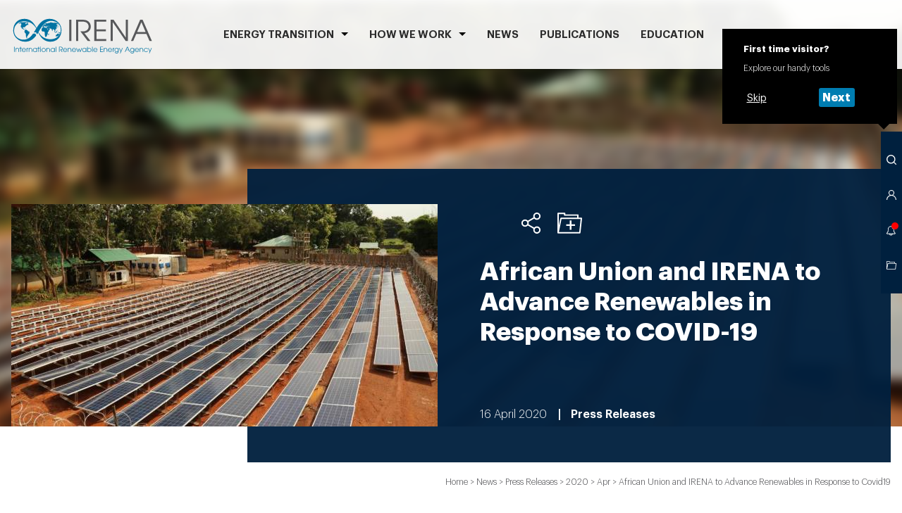

--- FILE ---
content_type: text/html; charset=utf-8
request_url: https://www.irena.org/News/pressreleases/2020/Apr/African-Union-and-IRENA-to-Advance-Renewables-in-Response-to-Covid19
body_size: 15267
content:



<!doctype html>
<html lang="en">
<head>
    



<meta charset="utf-8">
<meta name="viewport" content="width=device-width, initial-scale=1, viewport-fit=cover">

<title>African Union and IRENA to Advance Renewables in Response to Covid19</title>
<meta property="og:title" content="African Union and IRENA to Advance Renewables in Response to Covid19">

    <meta name="logo" href="/-/media/Examples/Irena/Images/Navigation/IRENA_logo.svg" />
    <meta name="keywords" content="IRENA, African Union , renewable energy, renewables, sustainable, health, energy systems, poverty, rural, urban, low-carbon, climate, UN Agenda 2030, AU Agenda 2063," />
    <meta name="description" content="Renewable energy solutions will provide fast response to the global coronavirus pandemic and build more resilient energy systems" />
    <meta property="og:image" content="https://www.irena.org/-/media/Images/IRENA/Agency/Press-Release/2020/Apr/Solar_energy_Africa.jpg">
    <meta name="twitter:card" content="summary_large_image">
    <meta name="twitter:image" content="https://www.irena.org/-/media/Images/IRENA/Agency/Press-Release/2020/Apr/Solar_energy_Africa.jpg">


<link rel="manifest" href="/assets/static/site.webmanifest">
<link rel="mask-icon" href="/assets/static/safari-pinned-tab.svg" color="#dd082b">
<meta name="msapplication-TileColor" content="#ffffff">
<meta name="theme-color" content="#ffffff">
<meta name="msapplication-config" content="/assets/static/browserconfig.json" />

<script>(function(w,d,s,l,i){w[l]=w[l]||[];w[l].push({'gtm.start':
new Date().getTime(),event:'gtm.js'});var f=d.getElementsByTagName(s)[0],
j=d.createElement(s),dl=l!='dataLayer'?'&l='+l:'';j.async=true;j.src=
'https://www.googletagmanager.com/gtm.js?id='+i+dl;f.parentNode.insertBefore(j,f);
})(window,document,'script','dataLayer','GTM-PR8BPS9');</script>


<link rel="preload" href="/assets/fonts/Graphik/Graphik-Light.woff2" as="font" crossorigin="anonymous" />
<link rel="preload" href="/assets/fonts/Graphik/Graphik-Semibold.woff2" as="font" crossorigin="anonymous" />
<link rel="preload" href="/assets/fonts/Graphik/Graphik-Bold.woff2" as="font" crossorigin="anonymous" />

<link rel="stylesheet" href="/assets/styles/default.css?v=73512239">
<link rel="stylesheet" href="/assets/styles/print.css?v=73512239" media="print">





<script>
    var IR_APP_CFG = {
        global: {
            errorMsg: 'An error occurred. Try again later.'
        },
        partials: {
            search: '/_partials/toolbar-search?partial=1',
            member: '/_partials/choose-platform?partial=1',
            notifications: '/_partials/toolbar-notification?partial=1',
            clipboard: '/_partials/toolbar-clipboard?partial=1'
        },
        modules: {
            Clipboard: {
                maxToolbarVisibleItems: 20,
                maxUnloggedStoredItems: 20,
                maxMsg: 'You have reached the maximum of 20 items in your Clipboard.',
                apiUrl: '/iapi/clipboardstorage/items',
                serverError: 'An error occurred. Try again later.'
            },
            Sharing: {
                apiUrl: '/iapi/clipboardstorage',
                serverError: 'An error occurred. Try again later.'
            },
            LoginForm: {
                apiClipboardUrl: '/iapi/clipboardstorage',
                serverError: 'An error occurred. Try again later.'
            },
            TextTools: {
                options: [
                    {
                        label: 'Share via Twitter',
                        icon: 'twitter'
                    }, {
                        label: 'Copy',
                        icon: 'copy'
                    }
                ]
            },
            Toolbar: {
                onboardingCookieName: 'ir_onboarding_show'
            },
            Notifications: {
                apiUrl: '/iapi/notificationsapi',
                buforTime: 900000
            },
            ProcurementList: {
                errorMsg: 'An error occurred. Try again later.'
            },
            BlogEvent: {
                time: 60
            }
        }
    };
</script>


    <script type="text/javascript">(function (c, l, a, r, i, t, y) { c[a] = c[a] || function () { (c[a].q = c[a].q || []).push(arguments) }; t = l.createElement(r); t.async = 1; t.src = "https://www.clarity.ms/tag/" + i; y = l.getElementsByTagName(r)[0]; y.parentNode.insertBefore(t, y); })(window, document, "clarity", "script", "ufn5mhzznt");</script>
</head>
<body class=" ">
    
<noscript><iframe src="https://www.googletagmanager.com/ns.html?id=GTM-PR8BPS9"
height="0" width="0" style="display:none;visibility:hidden"></iframe></noscript>
    <!-- Header #START -->
    





<header class="m-Header " data-jsmodule="Header">
    <div class="l-wrapper">
        <nav class="m-Header__nav">
            <a class="m-Header__logo" href="/">
<img src="/-/media/Examples/Irena/Images/Navigation/IRENA_logo.svg?la=en&amp;hash=C68751AAB97C5A6B6714D109A3BAC560" alt="" />            </a>
            <ul class="m-Header__list" data-header-list="">
    <li class="" data-header-listitem="">
        <button class="m-Header__navItem" data-header-button="">ENERGY TRANSITION</button>
        <div class="m-Header__submenu" data-header-submenu="">
            <button class="m-Header__close" data-header-close="">
                <span class="icon" aria-hidden="true">
                    <svg><use xlink:href="/assets/icons/toolbar.svg#toolbar-close" /></svg>
                </span>
            </button>
            <div class="l-wrapper">

                <div class="Heading Heading--border m-Header__heading">
                    <h2 class="Heading__text ">
                        ENERGY TRANSITION
                    </h2>
                </div>

                <ul class="m-Header__sublist ">
                            <li>
<a href="/Energy-Transition/Outlook" class="m-Header__sublink" >Outlook</a>                            </li>
                            <li>
<a href="/Energy-Transition/Partnerships" class="m-Header__sublink" >Partnerships</a>                            </li>
                            <li>
<a href="/Energy-Transition/Policy" class="m-Header__sublink" >Policy</a>                            </li>
                            <li>
<a href="/Energy-Transition/Technology" class="m-Header__sublink" >Technology</a>                            </li>
                            <li>
<a href="/Energy-Transition/Socio-economic-impact" class="m-Header__sublink" title="Scio-economic impact" >Socio-economic impact</a>                            </li>
                            <li>
<a href="/Energy-Transition/Country-engagement" class="m-Header__sublink" >Country engagement</a>                            </li>
                            <li>
<a href="/Energy-Transition/Project-Facilitation" class="m-Header__sublink" >Project Facilitation</a>                            </li>
                            <li>
<a href="/Energy-Transition/Planning" class="m-Header__sublink" >Planning</a>                            </li>
                            <li>
<a href="/Energy-Transition/Innovation" class="m-Header__sublink" >Innovation</a>                            </li>
                            <li>
<a href="/Energy-Transition/Finance-and-investment" class="m-Header__sublink" title="Finance &amp; Investment" >Finance &amp; Investment</a>                            </li>
                </ul>
            </div>
        </div>
    </li>
    <li class="" data-header-listitem="">
        <button class="m-Header__navItem" data-header-button="">HOW WE WORK</button>
        <div class="m-Header__submenu" data-header-submenu="">
            <button class="m-Header__close" data-header-close="">
                <span class="icon" aria-hidden="true">
                    <svg><use xlink:href="/assets/icons/toolbar.svg#toolbar-close" /></svg>
                </span>
            </button>
            <div class="l-wrapper">
                <div class="Heading Heading--border m-Header__heading">
                    <h2 class="Heading__text ">
                        HOW WE WORK
                    </h2>
                </div>

                <div class="m-Header__subsections">
    <div class="m-Header__subsection ">
    <h3 class="m-Header__subheading">Country focus</h3>
    <div class="m-Header__search">
        <div class="c-CountrySearch  c-CountrySearch--simple" data-jscomponent="CountrySearch" data-api="/iapi/countrysearch/AllCountries?countriesFolder=33dc8860-6590-4f57-9c88-da215c93eee6" data-variant="country">
            <div class="c-CountrySearch__wrapper">
                <form action="/iapi/countrysearch/link" class="c-CountrySearch__form" data-countrysearch-form="">
                    <div class="c-CountrySearch__selects">
                        <div class="Select Select--autocomplete">
                            <div class="Select__container">
                                <div class="select show-on-desktop" data-select-country="select">
                                    <div class="select__wrapper">
                                        <div class="select__button">
                                            <input name="country" data-select-country="input" type="text" placeholder="Search" class="select__placeholder" autocomplete="off"/>
                                            
                                                <button type="submit" class="c-CountrySearch__btn show-on-desktop">
                                                    <span class="select__search" data-select-country="arrow" role="button"></span>
                                                </button>
                                            
                                            <span class="select__arrow" data-select-country="arrow" role="button"></span>
                                        </div>
                                        <div class="select__list" data-select-country="results"></div>
                                    </div>
                                </div>
                            </div>
                        </div>
                    </div>
                    <input type="hidden" name="regionID" data-js="CountrySearchRegionID"/>
                    <input type="hidden" name="countryID" data-js="CountrySearchCountryID"/>
                </form>
            </div>
        </div>
    </div>
    </div>
    <div class="m-Header__subsection m-Header__subsection--wide">
    <h3 class="m-Header__subheading">Regional focus</h3>
    <ul class="m-Header__columnlist">
                <li>
<a href="/How-we-work/Africa" class="m-Header__simplelink" title="Africa" >Africa</a>                </li>
                <li>
<a href="/How-we-work/Asia-and-Pacific" class="m-Header__simplelink" title="Asia &amp; Pacific" >Asia &amp; Pacific</a>                </li>
                <li>
<a href="/How-we-work/Europe" class="m-Header__simplelink" title="Europe" >Europe</a>                </li>
                <li>
<a href="/How-we-work/Latin-America-and-Caribbean" class="m-Header__simplelink" title="Latin America and the Caribbean" >Latin America and the Caribbean</a>                </li>
                <li>
<a href="/How-we-work/Middle-East-and-North-Africa" class="m-Header__simplelink" title="Middle East &amp; North Africa" >Middle East &amp; North Africa</a>                </li>
                <li>
<a href="/How-we-work/North-America" class="m-Header__simplelink" title="North America" >North America</a>                </li>
    </ul>
    </div>
    <div class="m-Header__subsection ">
<a href="/How-we-work/Collaborative-frameworks" class="m-Header__sublink" title="Collaborative frameworks" >Collaborative frameworks</a>    </div>
                </div>
            </div>
        </div>
    </li>
    <li data-header-listitem="">
<a href="/News" class="m-Header__navItem" >News</a>    </li>
    <li data-header-listitem="">
<a href="/Publications" class="m-Header__navItem" title="PUBLICATIONS" >PUBLICATIONS</a>    </li>
    <li data-header-listitem="">
<a href="/Education" class="m-Header__navItem" >Education</a>    </li>
    <li data-header-listitem="">
<a href="/Data" class="m-Header__navItem" title="Data" >Data</a>    </li>
    <li data-header-listitem="">
<a href="/Events?orderBy=Date" class="m-Header__navItem" >Events</a>    </li>
    <li class="" data-header-listitem="">
        <button class="m-Header__navItem" data-header-button="">ABOUT</button>
        <div class="m-Header__submenu" data-header-submenu="">
            <button class="m-Header__close" data-header-close="">
                <span class="icon" aria-hidden="true">
                    <svg><use xlink:href="/assets/icons/toolbar.svg#toolbar-close" /></svg>
                </span>
            </button>
            <div class="l-wrapper">

                <div class="Heading Heading--border m-Header__heading">
                    <h2 class="Heading__text ">
                        ABOUT
                    </h2>
                </div>

                <ul class="m-Header__sublist m-Header__sublist--4columns">
                            <li>
<a href="/About" class="m-Header__sublink" >About IRENA</a>                            </li>
                            <li>
<a href="/About/Membership" class="m-Header__sublink" >Membership</a>                            </li>
                            <li>
<a href="/Director-General" class="m-Header__sublink" title="Director General" >Director-General</a>                            </li>
                            <li>
<a href="/About/Procurement?status=All&amp;orderBy=DeadlineDate" class="m-Header__sublink" title="Procurement" >Procurement</a>                            </li>
                            <li>
<a href="/About/Vision-and-mission" class="m-Header__sublink" title="Vision and Mission" >Vision &amp; Mission</a>                            </li>
                            <li>
<a href="/About/Official-documents?orderBy=Date" class="m-Header__sublink" >Official documents</a>                            </li>
                            <li>
<a href="/About/Senior-Management" class="m-Header__sublink" >Senior Management</a>                            </li>
                            <li>
<a href="/About/Employment" class="m-Header__sublink" title="Work with IRENA" >Working at IRENA</a>                            </li>
                </ul>
            </div>
        </div>
    </li>
            </ul>
        </nav>
    </div>
    


</header>












    <!-- Header #END -->
    <main id="main">
        <aside id="asideToolbar">
            

<!-- Toolbar #START -->
<div class="m-Toolbar  " data-jsmodule="Toolbar">
        <div class="m-Toolbar__tooltip m-Toolbar__tooltip--start-info " data-toolbar-tooltip="visitorInfo">
            <strong>First time visitor?</strong>
            Explore our handy tools
            <div class="m-Toolbar__button-cont" data-js="visitorNagigationSteps">
                <button class="c-Button c-Button--simple c-Button--small" data-jscomponent="Button" data-js="visitorSkip">
                    <span class="c-Button__label">Skip</span>
                </button>
                <button class="c-Button c-Button--small" data-jscomponent="Button" data-js="visitorNext" data-show-tooltip="search">
                    <span class="c-Button__label">Next</span>
                </button>
            </div>
        </div>
    <ul class="m-Toolbar__list">
        <li class="m-Toolbar__li-menu">
            <button title="Open menu" data-toolbar-button="menu" class="m-Toolbar__button m-Toolbar__button--menu">
                <span aria-hidden="true"></span>
            </button>
        </li>
            <li>
                <button title="Search" data-toolbar-button="search" class="m-Toolbar__button">
                    <span class="icon" aria-hidden="true">
                        <svg><use xlink:href="/assets/icons/toolbar.svg#toolbar-magnifier"></use></svg>
                    </span>
                </button>
                <div class="m-Toolbar__tooltip m-Toolbar__tooltip--search" data-toolbar-tooltip="search">
                    <strong>Search</strong>
                    Look for information across IRENA.org
                    <div class="m-Toolbar__button-cont" data-js="visitorNagigationSteps">
                        <button class="c-Button c-Button--simple c-Button--small" data-jscomponent="Button" data-js="visitorSkip">
                            <span class="c-Button__label">Skip</span>
                        </button>
                        <button class="c-Button c-Button--small" data-jscomponent="Button" data-js="visitorNext" data-show-tooltip="member">
                            <span class="c-Button__label">Next</span>
                        </button>
                    </div>
                </div>
                <div class="m-Toolbar__layer m-Toolbar__layer--search" data-toolbar-layer="search">
                    <button class="m-Toolbar__close" data-toolbar-close="search">
                        <span class="icon" aria-hidden="true">
                            <svg><use xlink:href="/assets/icons/toolbar.svg#toolbar-close"></use></svg>
                        </span>
                    </button>
                    <div class="m-Toolbar__container" data-toolbar-container="search">
                        <!-- Content will be loaded as a partial from CMS -->
                    </div>
                    <!-- Loader #START -->
                    <div class="c-Loader is--hide" data-jscomponent="Loader">
                        <div class="lds-ring">
                            <div></div>
                            <div></div>
                            <div></div>
                            <div></div>
                        </div>
                    </div>
                    <!-- Loader #END -->
                </div>
            </li>
                    <li>
                <button title="Access IRENA platforms" data-toolbar-button="member" class="m-Toolbar__button" data-partial="membersection">
                    <span class="icon" aria-hidden="true">
                        <span class="icon" aria-hidden="true">
                            <svg><use xlink:href="/assets/icons/toolbar.svg#toolbar-person"></use></svg>
                        </span>
                    </span>
                </button>
                <div class="m-Toolbar__tooltip m-Toolbar__tooltip--member" data-toolbar-tooltip="member">
                    <strong>REmember</strong>
                    Log in to the Member section
                    <div class="m-Toolbar__button-cont" data-js="visitorNagigationSteps">
                        <button class="c-Button c-Button--simple c-Button--small" data-jscomponent="Button" data-js="visitorSkip">
                            <span class="c-Button__label">Skip</span>
                        </button>
                        <button class="c-Button c-Button--small" data-jscomponent="Button" data-js="visitorNext" data-show-tooltip="notifications">
                            <span class="c-Button__label">Next</span>
                        </button>
                    </div>
                </div>
                <div class="m-Toolbar__layer m-Toolbar__layer--member" data-toolbar-layer="member">
                    <button class="m-Toolbar__close" data-toolbar-close="member">
                        <span class="icon" aria-hidden="true">
                            <svg><use xlink:href="/assets/icons/toolbar.svg#toolbar-close"></use></svg>
                        </span>
                    </button>
                    <div class="m-Toolbar__container" data-toolbar-container="member" data-js-partial="partial-content">
                        <!-- Content will be loaded as a partial from CMS -->
                    </div>
                    <!-- Loader #START -->
                    <div class="c-Loader is--hide" data-jscomponent="Loader">
                        <div class="lds-ring">
                            <div></div>
                            <div></div>
                            <div></div>
                            <div></div>
                        </div>
                    </div>
                    <!-- Loader #END -->
                </div>
            </li>
                    <li>
                <button title="Your notifications" data-toolbar-button="notifications" class="m-Toolbar__button is--selected"
                        data-api="/iapi/notificationsapi">

                    <span class="icon" aria-hidden="true">
                        <svg><use xlink:href="/assets/icons/toolbar.svg#toolbar-bell"></use></svg>
                    </span>
                </button>
                <div class="m-Toolbar__tooltip m-Toolbar__tooltip--notifications" data-toolbar-tooltip="notifications">
                    <strong>Up to date with IRENA</strong>
                    Get informed about news and updates relevant to your area of interests
                    <div class="m-Toolbar__button-cont" data-js="visitorNagigationSteps">
                        <button class="c-Button c-Button--simple c-Button--small" data-jscomponent="Button" data-js="visitorSkip">
                            <span class="c-Button__label">Skip</span>
                        </button>
                        <button class="c-Button c-Button--small" data-jscomponent="Button" data-js="visitorNext" data-show-tooltip="clipboard">
                            <span class="c-Button__label">Next</span>
                        </button>
                    </div>
                </div>
                <div class="m-Toolbar__layer m-Toolbar__layer--notifications" data-toolbar-layer="notifications">
                    <button class="m-Toolbar__close" data-toolbar-close="notifications">
                        <span class="icon" aria-hidden="true">
                            <svg><use xlink:href="/assets/icons/toolbar.svg#toolbar-close"></use></svg>
                        </span>
                    </button>
                    <div class="m-Toolbar__container" data-toolbar-container="notifications">
                        <!-- Content will be loaded as a partial from CMS -->
                    </div>
                    <!-- Loader #START -->
                    <div class="c-Loader is--hide" data-jscomponent="Loader">
                        <div class="lds-ring">
                            <div></div>
                            <div></div>
                            <div></div>
                            <div></div>
                        </div>
                    </div>
                    <!-- Loader #END -->
                </div>
            </li>
                    <li>
                <button title="Go to clipboard" data-toolbar-button="clipboard" class="m-Toolbar__button">
                    <span class="icon" aria-hidden="true">
                        <svg><use xlink:href="/assets/icons/toolbar.svg#toolbar-folder"></use></svg>
                    </span>
                </button>
                <div class="m-Toolbar__tooltip m-Toolbar__tooltip--clipboard" data-toolbar-tooltip="clipboard">
                    <strong>Clipboard</strong>
                    Here you can find interests items you have saved by exploring IRENA.org
                    <div class="m-Toolbar__button-cont" data-js="visitorNagigationSteps">
                        <button class="c-Button c-Button--small" data-jscomponent="Button" data-js="visitorSkip">
                            <span class="c-Button__label">Close</span>
                        </button>
                    </div>
                </div>
                <div class="m-Toolbar__layer m-Toolbar__layer--clipboard" data-toolbar-layer="clipboard">
                    <button class="m-Toolbar__close" data-toolbar-close="clipboard">
                        <span class="icon" aria-hidden="true">
                            <svg><use xlink:href="/assets/icons/toolbar.svg#toolbar-close"></use></svg>
                        </span>
                    </button>
                    <div class="m-Toolbar__container" data-toolbar-container="clipboard">
                        <!-- Content will be loaded as a partial from CMS -->
                    </div>
                    <!-- Loader #START -->
                    <div class="c-Loader is--hide" data-jscomponent="Loader">
                        <div class="lds-ring">
                            <div></div>
                            <div></div>
                            <div></div>
                            <div></div>
                        </div>
                    </div>
                    <!-- Loader #END -->
                </div>
            </li>
    </ul>
</div>

        </aside>
        <article>
            <section class="l-section l-section--fluid">
                <div class="l-section__placeholder">
                    


<header>
    <div class="m-TopHeader " data-jsmodule="TopHeader">
            <div class="m-TopHeader__bgImage">
                <picture><source media="(min-width: 2540px)" srcset="/-/media/Images/IRENA/Agency/Press-Release/2020/Apr/Solar_energy_Africa.jpg?w=1224&amp;h=644&amp;as=1&amp;cc=1&amp;hash=B3772F8AFA1C621B88904E731F9BE0B9" /><source srcset="/-/media/Images/IRENA/Agency/Press-Release/2020/Apr/Solar_energy_Africa.jpg?w=612&amp;h=322&amp;as=1&amp;bc=ffffff&amp;cc=1&amp;hash=AFD769AC87363C1990A20B01B4E39213 1x, /-/media/Images/IRENA/Agency/Press-Release/2020/Apr/Solar_energy_Africa.jpg?w=1224&amp;h=644&amp;as=1&amp;cc=1&amp;hash=B3772F8AFA1C621B88904E731F9BE0B9 2x" /><img alt="" loading="lazy" src="/-/media/Images/IRENA/Agency/Press-Release/2020/Apr/Solar_energy_Africa.jpg?w=204&amp;h=107&amp;as=1&amp;bc=ffffff&amp;cc=1&amp;hash=4C60E0C2DBCDCEB33334ACCAB91AF59F" /></picture>
            </div>

        <div class="l-wrapper">
            <div class="m-TopHeader__bgColor" data-topheader-bgcolor="fixed">
                    <div class="m-TopHeader__image">
                        <picture><source media="(min-width: 2540px)" srcset="/-/media/Images/IRENA/Agency/Press-Release/2020/Apr/Solar_energy_Africa.jpg?w=1210&amp;h=633&amp;as=1&amp;cc=1&amp;hash=FC4DAE0BE0E9F5BA043AF7B10896B82A" /><source srcset="/-/media/Images/IRENA/Agency/Press-Release/2020/Apr/Solar_energy_Africa.jpg?w=605&amp;h=316&amp;as=1&amp;bc=ffffff&amp;cc=1&amp;hash=587DF47B9AA58DA58D958B7AD2317226 1x, /-/media/Images/IRENA/Agency/Press-Release/2020/Apr/Solar_energy_Africa.jpg?w=1210&amp;h=633&amp;as=1&amp;cc=1&amp;hash=FC4DAE0BE0E9F5BA043AF7B10896B82A 2x" /><img alt="" loading="lazy" src="/-/media/Images/IRENA/Agency/Press-Release/2020/Apr/Solar_energy_Africa.jpg?w=201&amp;h=105&amp;as=1&amp;bc=ffffff&amp;cc=1&amp;hash=637CA006CA37B63B00D0D052F7F67479" /></picture>
                    </div>

                <div class="m-TopHeader__container" data-topheader-container="">
                        <div class="m-TopHeader__sharing">
                            


<div class="c-Sharing " data-jscomponent="Sharing">
    <ul class="c-Sharing__list">

    <li>
        <button class="c-Sharing__link" title="Share via Twitter" data-sharing-type="twitter" >
            <span class="icon " aria-hidden="true">
                <svg><use xlink:href="/-/media/Images/IRENA/Agency/Social%20Icons/twitter.svg#sharing-twitter"></use></svg>
            </span>
        </button>
    </li>

    <li>
        <button class="c-Sharing__link" title="More " data-sharing-type="sharemore" >
            <span class="icon " aria-hidden="true">
                <svg><use xlink:href="/assets/icons/sharing.svg#sharing-sharemore"></use></svg>
            </span>
        </button>
            <div class="c-Sharing__tooltip " data-sharing-tooltip="sharemore">
                <ul class="c-Sharing__list">
    <li>
        <button class="c-Sharing__link" title="Share via Facebook" data-sharing-type="facebook"  data-url="https://www.irena.org/News/pressreleases/2020/Apr/African-Union-and-IRENA-to-Advance-Renewables-in-Response-to-Covid19">
            <span class="icon " aria-hidden="true">
                <svg><use xlink:href="/assets/icons/sharing.svg#sharing-facebook"></use></svg>
            </span>
        </button>
    </li>
    <li>
        <button class="c-Sharing__link" title="Share via Linkedin" data-sharing-type="linkedin" >
            <span class="icon " aria-hidden="true">
                <svg><use xlink:href="/assets/icons/sharing.svg#sharing-linkedin"></use></svg>
            </span>
        </button>
    </li>
    <li>
        <button class="c-Sharing__link" title="Share via Email" data-sharing-type="email" >
            <span class="icon " aria-hidden="true">
                <svg><use xlink:href="/assets/icons/sharing.svg#sharing-email"></use></svg>
            </span>
        </button>
    </li>
                </ul>
            </div>
    </li>
            <li>
        <button class="c-Sharing__link" title="Clipboard" data-sharing-type="clipboard"  data-clipboard="{&quot;date&quot;:&quot;16 April 2020&quot;,&quot;image&quot;:&quot;/-/media/Images/IRENA/Agency/Press-Release/2020/Apr/Solar_energy_Africa.jpg?w=332&amp;h=174&amp;as=1&amp;cc=1&amp;hash=B044E5ABB72519E5DF8317AFD76DA369&quot;,&quot;category&quot;:&quot;Press Releases&quot;,&quot;categoryUrl&quot;:&quot;/Search?contentType=8632933e-7fb6-4dbe-8407-fe1354cdc20d&amp;orderBy=Date&quot;,&quot;description&quot;:&quot;&quot;,&quot;type&quot;:&quot;article&quot;,&quot;intType&quot;:&quot;article&quot;,&quot;storedDate&quot;:&quot;2026-01-21T13:35:31.137226+00:00&quot;,&quot;id&quot;:&quot;d65717260037477786f6787e150a707c&quot;,&quot;title&quot;:&quot;African Union and IRENA to Advance Renewables in Response to COVID-19&quot;,&quot;pgid&quot;:&quot;d65717260037477786f6787e150a707c&quot;,&quot;url&quot;:&quot;https://www.irena.org/News/pressreleases/2020/Apr/African-Union-and-IRENA-to-Advance-Renewables-in-Response-to-Covid19&quot;}">
            <span class="icon icon--clipboard" aria-hidden="true">
                <svg><use xlink:href="/assets/icons/sharing.svg#sharing-clipboard"></use></svg>
            </span>
        </button>
    </li>
            </ul>
</div>


                        </div>

<h1 class="m-TopHeader__heading">
African Union and IRENA to Advance Renewables in Response to COVID-19
</h1>                    <div class="m-TopHeader__footer">
                        <div class="m-TopHeader__footerLeft">
                                <time class="m-TopHeader__date" datetime="2020-04-16">16 April 2020</time>
                            
                            <span class="m-TopHeader__category">
Press Releases                            </span>

                        </div>
                    </div>
                </div>
            </div>




    <div class="m-Breadcrumbs  ">
            <div class="c-Breadcrumbs">
        <nav class="c-Breadcrumbs__wrapper" aria-label="Navigation path">
            <ol class="c-Breadcrumbs__list" itemscope="itemscope" itemtype="https://schema.org/BreadcrumbList">
                        <li itemprop="itemListElement" itemscope="itemscope" itemtype="https://schema.org/ListItem">
                                    <a class="c-Breadcrumbs__link" itemprop="item" href="/">
                                        <span itemprop="name">Home</span></a>
                                    <meta itemprop="position" content="1"/>
                                    <span class="c-Breadcrumbs__separator">></span>
                        </li>
                        <li itemprop="itemListElement" itemscope="itemscope" itemtype="https://schema.org/ListItem">
                                    <a class="c-Breadcrumbs__link" itemprop="item" href="/News">
                                        <span itemprop="name">News</span></a>
                                    <meta itemprop="position" content="2"/>
                                    <span class="c-Breadcrumbs__separator">></span>
                        </li>
                        <li itemprop="itemListElement" itemscope="itemscope" itemtype="https://schema.org/ListItem">
                                <span class="c-Breadcrumbs__text" itemprop="name">Press Releases</span>
                                <meta itemprop="position" content="3"/>
                                <span class="c-Breadcrumbs__separator">></span>
                        </li>
                        <li itemprop="itemListElement" itemscope="itemscope" itemtype="https://schema.org/ListItem">
                                <span class="c-Breadcrumbs__text" itemprop="name">2020</span>
                                <meta itemprop="position" content="4"/>
                                <span class="c-Breadcrumbs__separator">></span>
                        </li>
                        <li itemprop="itemListElement" itemscope="itemscope" itemtype="https://schema.org/ListItem">
                                <span class="c-Breadcrumbs__text" itemprop="name">Apr</span>
                                <meta itemprop="position" content="5"/>
                                <span class="c-Breadcrumbs__separator">></span>
                        </li>
                        <li itemprop="itemListElement" itemscope="itemscope" itemtype="https://schema.org/ListItem">
                                    <span class="c-Breadcrumbs__text" itemprop="name">African Union and IRENA to Advance Renewables in Response to Covid19</span>
                                    <meta itemprop="position" content="6"/>
                        </li>
            </ol>
        </nav>
    </div>

    </div>

        </div>
    </div>
</header>
                </div>
            </section>
            <section class="l-section l-section--container ">
                <div class="l-grid__row">
                    <div class="l-grid__xxs--4 l-grid__m--2 set-order-on-mobile ">
                        


    <div class="m-NewsletterSmallForm show-on-desktop" data-jsmodule="NewsletterSmallForm">
        <div class="Heading ">
<h4 class="Heading__text ">
Newsletter
</h4>        </div>
            <form class="m-NewsletterSmallForm__form" action="/subscriptionform" method="post">
        <input type="text" name="EmailId" class="m-NewsletterSmallForm__input" data-newslettersmallform-input="" placeholder="Enter e-mail address" aria-label="Subscribe" />
        <button type="submit" class="m-NewsletterSmallForm__btn" data-newslettersmallform-submit="" disabled="">Go</button>
    </form>

    </div>


                    </div>
                    <div class="l-grid__m--10 ">
                        <div class="l-grid__row">
                            



<div class="l-grid10__m--8 l-grid10__m__offset--1 " id="mbeec8f31cfa647d9a8946d7861356468">
    


<!-- RichText #START -->
<div class="m-RichText " data-jsmodule="RichText">
    <!-- RichTextComponent #START -->
    <div class="c-RichText " data-jscomponent="RichText">
        <p><img alt="" class="img-responsive" src="/-/media/Images/IRENA/Agency/Press-Release/2020/Apr/Solar_energy_Africa.jpg?la=en&amp;hash=CC9996250F1269B65A835F28C63A1B2CF4AFB5C7" /></p>
<h3 style="text-align: left;">Renewable energy solutions will provide fast response to the global coronavirus pandemic and build more resilient energy systems.</h3>
<p><strong>Addis Ababa, Ethiopia, 16 April 2020</strong>&nbsp;&ndash; The <a href="https://au.int/en/commission" target="_blank">African Union Commission</a> (AUC) and the International Renewable Energy Agency (IRENA) have agreed to work closely to advance renewable energy across the continent to bolster Africa&rsquo;s response to Covid-19. The two organisations will focus on innovative solutions to drive the development of renewable energy including decentralised systems, and to increase access to energy across the continent.</p>
<p>The cooperation aims to bolster Africa&rsquo;s response to the pandemic by, inter alia, improving the ability of rural health centres and communities to deal with the health challenge using renewable energy to power critical services such as medical equipment and water pumping for improving hygiene.</p>
<p>Africa is home to more than two thirds of the world&rsquo;s least developed countries and 600 million people currently live without access to modern energy services. Paradoxically, Africa possesses vast renewable energy potential that could cover nearly a quarter of its energy needs through indigenous renewable energy by 2030. The deployment of renewables-based solutions is, therefore, central to the achievement of universal access and a key enabler for the attainment of the aspirations of the AU Agenda 2063 as well as achievement of the UN Agenda 2030 on Sustainable Development. The two organisations will collaborate to make this possible.</p>
<p>During a virtual discussion, H.E. Dr. Amani Abou-Zeid, Commissioner for Infrastructure and Energy of the African Union Commission and Francesco La Camera, Director-General of IRENA agreed that a concerted and coordinated response is essential to address the energy related response to COVID-19 and noted that renewable energy offers the most plausible and sustainable response, which will continue to uplift the quality of life for millions of Africans long after the pandemic.</p>
<p>H.E. Dr. Amani Abou-Zeid said &ldquo;The COVID-19 pandemic has shown that energy is critical for all spheres of life and is now proving to be a matter of survival.&nbsp; The African Union Commission has made major strides to advance energy development in Africa through various programmes and partnerships.&nbsp; It is now even more urgent to fast track energy access efforts on the continent&rdquo;.</p>
<p>The Commissioner went on to say, &ldquo;It is time to use Africa&rsquo;s enormous renewable energy resources for the benefit of the African people in response to the coronavirus pandemic.&rdquo; She called upon IRENA and AU to work together to mobilise international support, including the private sector, to provide electricity to health facilities and associated services for fighting the pandemic in Africa, especially the rural and peri-urban areas.&nbsp; &ldquo;It is critical that the vulnerable in society, especially women and girls, are specifically targeted in these efforts&rdquo;, she added.</p>
<p>On his part, the IRENA Director-General Francesco La Camera said &ldquo;Renewable energy can cost-effectively supply the critical power needed in Africa&rsquo;s rural communities to supply health centres, facilitate the provision of clean water, support agriculture and facilitate other productive sectors.&nbsp; Such measures are critical to the continent&rsquo;s ability to deal with the pandemic.&rdquo;</p>
<p>&ldquo;Our response to this crisis must also promote long-term sustainable development and support for the achievement of NDCs,&rdquo; continued Mr. La Camera. &ldquo;The deployment of renewables is therefore a foresighted strategy to ensure a resilient future, in which no one is left behind.&rdquo;</p>
<p>The collaboration between the AU and IRENA complements ongoing AU programmes, which include the Africa Bioenergy Policy Framework and Guidelines; Renewable energy in African island states; Development of small hydropower potential in Africa; Geothermal Risk Mitigation Facility; and the Programme for Infrastructure Development in Africa (PIDA) as well as the Strategy for integrated approach for provision of basic infrastructure in rural and remote areas of Africa. &nbsp;This is in addition to other African initiatives such as Desert to Power, Coalition for Sustainable Energy Access, and the Africa Renewable Energy Initiative (AREI) &ndash; an Africa owned and led drive to scale up renewable energy &ndash; consolidating efforts from the international community to address the needs of African countries.&nbsp;</p>
<p>The AU and IRENA will also collaborate in the context of IRENA&rsquo;s Clean Energy Corridors initiatives in East, West and Southern Africa focused on advancing the deployment of renewables through the creation of larger and more robust power markets encouraging cross-border trade of renewable power.</p>
<p>These commitments build on existing cooperation between the AU and IRENA to strengthen the enabling environment for low-carbon, climate-resilient renewable energy investment as the continent seeks to raise its renewable energy ambition.</p>
    </div>
    <!-- RichTextComponent #END -->
</div>
<!-- RichText #END -->
</div>



<div class="l-grid10__m--9 l-grid10__m__offset--1 " id="m7ff3c637d4f649938ed056b3f42df39b">
    


<div class="m-BoxRelatedContent m-BoxRelatedContent--bg  " data-jsmodule="BoxRelatedContent" data-boxrelatedcontent-space="">
    <div class="swiper-container">

        


<div class="Heading m-BoxRelatedContent__heading Heading--border" id="m0ef86b2aa3cf4522879d4e8e6e9aee4d">
<h2 class="Heading__text">
See also
</h2>

</div>
        
        <div class="swiper-navigation is--hide">
            <button class="icon icon--swiper swiper-button-prev">
                <svg>
                    <use xlink:href="/assets/icons/arrows.svg#arrows-swiper"/>
                </svg>
            </button>
            <button class="icon icon--swiper swiper-button-next">
                <svg>
                    <use xlink:href="/assets/icons/arrows.svg#arrows-swiper"/>
                </svg>
            </button>
        </div>
        <ul class="swiper-wrapper" data-slides-mobile="" data-slides-tablet="" data-slides-desktop="">
            

    <li class="swiper-slide">
        <div class="c-BoxRelatedContentItem c-BoxRelatedContentItem--topic" data-jscomponent="BoxRelatedContentItem">
            <div class="c-BoxRelatedContentItem__content">
                <a class="c-BoxRelatedContentItem__heading" href="/Publications/2021/Nov/Renewable-Energy-for-Agri-food-Systems">
                    <div class="Heading ">
                        <h3 class="Heading__text ">
                            Renewable Energy for Agri-food Systems
                        </h3>
                    </div>
                </a>
                <div class="c-BoxRelatedContentItem__info">
                        <time class="c-BoxRelatedContentItem__date" datetime="2021-11-04">4 November 2021</time>
                                    </div>
            </div>
        </div>
    </li>
    <li class="swiper-slide">
        <div class="c-BoxRelatedContentItem c-BoxRelatedContentItem--topic" data-jscomponent="BoxRelatedContentItem">
            <div class="c-BoxRelatedContentItem__content">
                <a class="c-BoxRelatedContentItem__heading" href="/Publications/2021/Jul/Renewables-Readiness-Assessment-Belarus">
                    <div class="Heading ">
                        <h3 class="Heading__text ">
                            Renewables Readiness Assessment: Belarus
                        </h3>
                    </div>
                </a>
                <div class="c-BoxRelatedContentItem__info">
                        <time class="c-BoxRelatedContentItem__date" datetime="2021-07-29">29 July 2021</time>
                                    </div>
            </div>
        </div>
    </li>
    <li class="swiper-slide">
        <div class="c-BoxRelatedContentItem c-BoxRelatedContentItem--topic" data-jscomponent="BoxRelatedContentItem">
            <div class="c-BoxRelatedContentItem__content">
                <a class="c-BoxRelatedContentItem__heading" href="/Publications/2021/Jun/World-Energy-Transitions-Outlook">
                    <div class="Heading ">
                        <h3 class="Heading__text ">
                            World Energy Transitions Outlook: 1.5°C Pathway
                        </h3>
                    </div>
                </a>
                <div class="c-BoxRelatedContentItem__info">
                        <time class="c-BoxRelatedContentItem__date" datetime="2021-06-30">30 June 2021</time>
                                    </div>
            </div>
        </div>
    </li>
    <li class="swiper-slide">
        <div class="c-BoxRelatedContentItem c-BoxRelatedContentItem--topic" data-jscomponent="BoxRelatedContentItem">
            <div class="c-BoxRelatedContentItem__content">
                <a class="c-BoxRelatedContentItem__heading" href="/Publications/2020/Sep/Reduce-Non-bio-renewables">
                    <div class="Heading ">
                        <h3 class="Heading__text ">
                            Reduce: Non-bio renewables
                        </h3>
                    </div>
                </a>
                <div class="c-BoxRelatedContentItem__info">
                        <time class="c-BoxRelatedContentItem__date" datetime="2020-09-27">27 September 2020</time>
                                    </div>
            </div>
        </div>
    </li>
    <li class="swiper-slide">
        <div class="c-BoxRelatedContentItem c-BoxRelatedContentItem--topic" data-jscomponent="BoxRelatedContentItem">
            <div class="c-BoxRelatedContentItem__content">
                <a class="c-BoxRelatedContentItem__heading" href="/Publications/2020/Apr/Global-Renewables-Outlook-2020">
                    <div class="Heading ">
                        <h3 class="Heading__text ">
                            Global Renewables Outlook: Energy transformation 2050
                        </h3>
                    </div>
                </a>
                <div class="c-BoxRelatedContentItem__info">
                        <time class="c-BoxRelatedContentItem__date" datetime="2020-04-20">20 April 2020</time>
                                    </div>
            </div>
        </div>
    </li>

        </ul>
    </div>
</div>


<div class="m-BoxRelatedContent  " data-jsmodule="BoxRelatedContent" data-boxrelatedcontent-space="">
    <div class="swiper-container">

        


<div class="Heading m-BoxRelatedContent__heading Heading--border" id="m50997385d28d458fad31397c25abdfe6">
<h2 class="Heading__text">
Related content
</h2>

</div>
        
        <div class="swiper-navigation is--hide">
            <button class="icon icon--swiper swiper-button-prev">
                <svg>
                    <use xlink:href="/assets/icons/arrows.svg#arrows-swiper"/>
                </svg>
            </button>
            <button class="icon icon--swiper swiper-button-next">
                <svg>
                    <use xlink:href="/assets/icons/arrows.svg#arrows-swiper"/>
                </svg>
            </button>
        </div>
        <ul class="swiper-wrapper" data-slides-mobile="" data-slides-tablet="" data-slides-desktop="">
            




    <li class="swiper-slide">
                <div class="c-BoxRelatedContentItem  " data-jscomponent="BoxRelatedContentItem">
<picture><source media="(min-width: 2540px)" srcset="/-/media/Images/IRENA/Agency/Press-Release/2026/Jan/Energy-Transition-Technologies-Set-to-Open-New-Opportunities-for-Global-Energy-Systems-Tile.jpg?w=1300&amp;h=742&amp;as=1&amp;cc=1&amp;hash=AD41E3A72C2980D1EB7533E2FB5127FF" /><source srcset="/-/media/Images/IRENA/Agency/Press-Release/2026/Jan/Energy-Transition-Technologies-Set-to-Open-New-Opportunities-for-Global-Energy-Systems-Tile.jpg?w=650&amp;h=371&amp;as=1&amp;bc=ffffff&amp;cc=1&amp;hash=6E04F9DF4FCF87646AA29FEED1419CF4 1x, /-/media/Images/IRENA/Agency/Press-Release/2026/Jan/Energy-Transition-Technologies-Set-to-Open-New-Opportunities-for-Global-Energy-Systems-Tile.jpg?w=1300&amp;h=742&amp;as=1&amp;cc=1&amp;hash=AD41E3A72C2980D1EB7533E2FB5127FF 2x" /><img alt="" class="c-BoxRelatedContentItem__image" loading="lazy" src="/-/media/Images/IRENA/Agency/Press-Release/2026/Jan/Energy-Transition-Technologies-Set-to-Open-New-Opportunities-for-Global-Energy-Systems-Tile.jpg?w=216&amp;h=123&amp;as=1&amp;bc=ffffff&amp;cc=1&amp;hash=AE2ADCF063DDBA1AD9BABAA41E4C5261" /></picture>            <div class="c-BoxRelatedContentItem__content">
                <a class="c-BoxRelatedContentItem__heading" href="/News/pressreleases/2026/Jan/Energy-Transition-Technologies-Set-to-Open-New-Opportunities-for-Global-Energy-Systems">
                    <div class="Heading ">
                        <h3 class="Heading__text ">
                            Energy Transition Technologies Set to Open New Opportunities for Global Energy Systems
                        </h3>
                    </div>
                </a>
                <div class="c-BoxRelatedContentItem__info">
                        <time class="c-BoxRelatedContentItem__date" datetime="2026-01-12">12 January 2026</time>
                                            <a href="/Search?contentType=8632933e-7fb6-4dbe-8407-fe1354cdc20d&amp;orderBy=Date">Press Releases</a>
                </div>
            </div>
        </div>

    </li>  
    <li class="swiper-slide">
                <div class="c-BoxRelatedContentItem  " data-jscomponent="BoxRelatedContentItem">
<picture><source media="(min-width: 2540px)" srcset="/-/media/Images/IRENA/Agency/Press-Release/2026/Jan/Jobs-PRL-2025-Tile.jpg?w=1300&amp;h=742&amp;as=1&amp;cc=1&amp;hash=3C51070DA302AD4FC99F683553A1FA60" /><source srcset="/-/media/Images/IRENA/Agency/Press-Release/2026/Jan/Jobs-PRL-2025-Tile.jpg?w=650&amp;h=371&amp;as=1&amp;bc=ffffff&amp;cc=1&amp;hash=EAF118ABEE41CA2F4E206F843B2B1E1D 1x, /-/media/Images/IRENA/Agency/Press-Release/2026/Jan/Jobs-PRL-2025-Tile.jpg?w=1300&amp;h=742&amp;as=1&amp;cc=1&amp;hash=3C51070DA302AD4FC99F683553A1FA60 2x" /><img alt="" class="c-BoxRelatedContentItem__image" loading="lazy" src="/-/media/Images/IRENA/Agency/Press-Release/2026/Jan/Jobs-PRL-2025-Tile.jpg?w=216&amp;h=123&amp;as=1&amp;bc=ffffff&amp;cc=1&amp;hash=038AFBD5A4BD7218E28529AF471B7405" /></picture>            <div class="c-BoxRelatedContentItem__content">
                <a class="c-BoxRelatedContentItem__heading" href="/News/pressreleases/2026/Jan/Renewables-Jobs-See-First-Slowdown-Amid-Global-Deployment-Growth">
                    <div class="Heading ">
                        <h3 class="Heading__text ">
                            Renewables Jobs See First Slowdown Amid Global Deployment Growth
                        </h3>
                    </div>
                </a>
                <div class="c-BoxRelatedContentItem__info">
                        <time class="c-BoxRelatedContentItem__date" datetime="2026-01-11">11 January 2026</time>
                                            <a href="/Search?contentType=8632933e-7fb6-4dbe-8407-fe1354cdc20d&amp;orderBy=Date">Press Releases</a>
                </div>
            </div>
        </div>

    </li>  
    <li class="swiper-slide">
                <div class="c-BoxRelatedContentItem  " data-jscomponent="BoxRelatedContentItem">
<picture><source media="(min-width: 2540px)" srcset="/-/media/Images/IRENA/Agency/Article/2025/Dec/Empowering-Women-to-be-Energy-Entrepreneurs-Tile.jpg?w=1300&amp;h=742&amp;as=1&amp;cc=1&amp;hash=99D05D5AB77A088835DC2461B61391DB" /><source srcset="/-/media/Images/IRENA/Agency/Article/2025/Dec/Empowering-Women-to-be-Energy-Entrepreneurs-Tile.jpg?w=650&amp;h=371&amp;as=1&amp;bc=ffffff&amp;cc=1&amp;hash=58F4E88CAF40FA876019FD21FA8FBD96 1x, /-/media/Images/IRENA/Agency/Article/2025/Dec/Empowering-Women-to-be-Energy-Entrepreneurs-Tile.jpg?w=1300&amp;h=742&amp;as=1&amp;cc=1&amp;hash=99D05D5AB77A088835DC2461B61391DB 2x" /><img alt="" class="c-BoxRelatedContentItem__image" loading="lazy" src="/-/media/Images/IRENA/Agency/Article/2025/Dec/Empowering-Women-to-be-Energy-Entrepreneurs-Tile.jpg?w=216&amp;h=123&amp;as=1&amp;bc=ffffff&amp;cc=1&amp;hash=7E0D577ED4D04F39F3855791B26FCE0C" /></picture>            <div class="c-BoxRelatedContentItem__content">
                <a class="c-BoxRelatedContentItem__heading" href="/News/articles/2025/Dec/Empowering-Women-to-be-Energy-Entrepreneurs-Improves-Not-Only-Their-Lives-but-Also-Their-Communities">
                    <div class="Heading ">
                        <h3 class="Heading__text ">
                            Empowering Women to be Energy Entrepreneurs Improves Not Only Their Lives but Also Their Communities
                        </h3>
                    </div>
                </a>
                <div class="c-BoxRelatedContentItem__info">
                        <time class="c-BoxRelatedContentItem__date" datetime="2025-12-16">16 December 2025</time>
                                            <a href="/search?contentType=922d770c-a4e6-4222-9483-3011736e2380&amp;orderBy=Date">Articles</a>
                </div>
            </div>
        </div>

    </li>  
    <li class="swiper-slide">
                <div class="c-BoxRelatedContentItem  " data-jscomponent="BoxRelatedContentItem">
<picture><source media="(min-width: 2540px)" srcset="/-/media/Images/IRENA/Agency/Article/2025/Dec/Kenya-3x-Renewables-for-Energy-Independence-and-Food-Security-Tile.jpg?w=1300&amp;h=742&amp;as=1&amp;cc=1&amp;hash=03F6B2F1E5FD2C1BAC3BDCB40BDBD032" /><source srcset="/-/media/Images/IRENA/Agency/Article/2025/Dec/Kenya-3x-Renewables-for-Energy-Independence-and-Food-Security-Tile.jpg?w=650&amp;h=371&amp;as=1&amp;bc=ffffff&amp;cc=1&amp;hash=91095D9BB3081C51C46D85936875147A 1x, /-/media/Images/IRENA/Agency/Article/2025/Dec/Kenya-3x-Renewables-for-Energy-Independence-and-Food-Security-Tile.jpg?w=1300&amp;h=742&amp;as=1&amp;cc=1&amp;hash=03F6B2F1E5FD2C1BAC3BDCB40BDBD032 2x" /><img alt="" class="c-BoxRelatedContentItem__image" loading="lazy" src="/-/media/Images/IRENA/Agency/Article/2025/Dec/Kenya-3x-Renewables-for-Energy-Independence-and-Food-Security-Tile.jpg?w=216&amp;h=123&amp;as=1&amp;bc=ffffff&amp;cc=1&amp;hash=83F6E8EDA590A4B5EC86817190116624" /></picture>            <div class="c-BoxRelatedContentItem__content">
                <a class="c-BoxRelatedContentItem__heading" href="/News/articles/2025/Dec/Kenya-3x-Renewables-for-Energy-Independence-and-Food-Security">
                    <div class="Heading ">
                        <h3 class="Heading__text ">
                            Kenya: #3xRenewables for Energy Independence and Food Security​
                        </h3>
                    </div>
                </a>
                <div class="c-BoxRelatedContentItem__info">
                        <time class="c-BoxRelatedContentItem__date" datetime="2025-12-05">5 December 2025</time>
                                            <a href="/search?contentType=922d770c-a4e6-4222-9483-3011736e2380&amp;orderBy=Date">Articles</a>
                </div>
            </div>
        </div>

    </li>  
    <li class="swiper-slide">
                <div class="c-BoxRelatedContentItem  " data-jscomponent="BoxRelatedContentItem">
<picture><source media="(min-width: 2540px)" srcset="/-/media/Images/IRENA/Agency/Article/2025/Nov/Five-Key-Takeaways-from-COP-30-in-Belem-Tile.jpg?w=1300&amp;h=742&amp;as=1&amp;cc=1&amp;hash=176A6E9A0AC0CABF2E78817A226B54D5" /><source srcset="/-/media/Images/IRENA/Agency/Article/2025/Nov/Five-Key-Takeaways-from-COP-30-in-Belem-Tile.jpg?w=650&amp;h=371&amp;as=1&amp;bc=ffffff&amp;cc=1&amp;hash=AAA464FB675E76E1966E3E19015C3DA4 1x, /-/media/Images/IRENA/Agency/Article/2025/Nov/Five-Key-Takeaways-from-COP-30-in-Belem-Tile.jpg?w=1300&amp;h=742&amp;as=1&amp;cc=1&amp;hash=176A6E9A0AC0CABF2E78817A226B54D5 2x" /><img alt="" class="c-BoxRelatedContentItem__image" loading="lazy" src="/-/media/Images/IRENA/Agency/Article/2025/Nov/Five-Key-Takeaways-from-COP-30-in-Belem-Tile.jpg?w=216&amp;h=123&amp;as=1&amp;bc=ffffff&amp;cc=1&amp;hash=98CD4E27015B5F0B27F34A8C7F213298" /></picture>            <div class="c-BoxRelatedContentItem__content">
                <a class="c-BoxRelatedContentItem__heading" href="/News/articles/2025/Nov/Five-Takeaways-from-COP30-in-Belem">
                    <div class="Heading ">
                        <h3 class="Heading__text ">
                            Five Takeaways from COP30 in Belém
                        </h3>
                    </div>
                </a>
                <div class="c-BoxRelatedContentItem__info">
                        <time class="c-BoxRelatedContentItem__date" datetime="2025-11-24">24 November 2025</time>
                                            <a href="/search?contentType=922d770c-a4e6-4222-9483-3011736e2380&amp;orderBy=Date">Articles</a>
                </div>
            </div>
        </div>

    </li>  

        </ul>
    </div>
</div>

</div>
                        </div>
                    </div>
                </div>
            </section>
        </article>
        

    </main>
    <footer id="footer">
        
<div class="m-Footer" data-jsmodule="Footer">
    <div class="l-wrapper">
        <div class="m-Footer__bottom">
            <div class="m-Footer__bottomLeft">
                    <div class="Heading m-Footer__heading">
                        <h4 class="Heading__text ">
                            IRENA essentials
                        </h4>
                    </div>
                                                                                    <ul>
                            <li>
<a href="/About" >About IRENA</a>                            </li>
                            <li>
<a href="/About/Employment" title="Employment" >Employment</a>                            </li>
                            <li>
<a href="/About/Procurement" title="Procurement" >Procurement</a>                            </li>
                            <li>
<a href="/About/Contact" >Contact</a>                            </li>
                            <li>
<a href="/About/Membership" >Membership</a>                            </li>
                            <li>
<a href="/How-we-work/Collaborative-frameworks" title="Collaborative Frameworks" >Collaborative Frameworks</a>                            </li>
                            <li>
<a href="/Energy-Transition/Partnerships" >Partnerships</a>                            </li>
                            <li>
<a href="/Energy-Transition/Country-engagement" >Country engagement</a>                            </li>
                            <li>
<a href="/News" title="News" >News</a>                            </li>
                            <li>
<a href="/Events" title="Events" >Events</a>                            </li>
                            <li>
<a href="/Publications" title="Publications" >Publications</a>                            </li>
                            <li>
<a href="/Education" title="Education" >Education</a>                            </li>
                    </ul>
            </div>
            <div class="m-Footer__bottomRight">
                    <div class="Heading m-Footer__heading">
                        <h4 class="Heading__text ">
                            Newsletter
                        </h4>
                    </div>
                                    <div class="m-NewsletterSmallForm " data-jsmodule="NewsletterSmallForm">
                        


    <form class="m-NewsletterSmallForm__form" action="/subscriptionform" method="post">
        <input type="text" name="EmailId" class="m-NewsletterSmallForm__input" data-newslettersmallform-input="" placeholder="Enter e-mail address" aria-label="Subscribe" />
        <button type="submit" class="m-NewsletterSmallForm__btn" data-newslettersmallform-submit="" disabled="">Go</button>
    </form>


                    </div>
                                    <div class="c-SocialLinks" data-jscomponent="SocialLinks">
                        <div class="c-SocialLinks__wrapper ">
                            <ul class="c-SocialLinks__list">
                                    <li>
<a href="https://bsky.app/profile/irena-official.bsky.social" class="c-SocialLinks__icon" rel="noopener" target="_blank" title="Bluesky" >                                                <span class="icon" aria-hidden="true">
                                                    <svg><use xlink:href="/assets/icons/bluesky.svg#socials-b" /></svg>
                                                </span>
</a>                                    </li>
                                    <li>
<a href="https://www.facebook.com/irena.org?ref=ts&amp;fref=ts" class="c-SocialLinks__icon" rel="noopener" target="_blank" title="Facebook" >                                                <span class="icon" aria-hidden="true">
                                                    <svg><use xlink:href="/assets/icons/socials.svg#socials-f" /></svg>
                                                </span>
</a>                                    </li>
                                    <li>
<a href="https://twitter.com/irena" class="c-SocialLinks__icon" rel="noopener" target="_blank" title="Twitter" >                                                <span class="icon" aria-hidden="true">
                                                    <svg><use xlink:href="/-/media/Images/IRENA/Agency/Social%20Icons/twitter.svg#Layer_1" /></svg>
                                                </span>
</a>                                    </li>
                                    <li>
<a href="https://www.youtube.com/user/irenaorg" class="c-SocialLinks__icon" rel="noopener" target="_blank" title="YouTube" >                                                <span class="icon" aria-hidden="true">
                                                    <svg><use xlink:href="/assets/icons/socials.svg#socials-play" /></svg>
                                                </span>
</a>                                    </li>
                                    <li>
<a href="https://www.instagram.com/irenaimages/" class="c-SocialLinks__icon" rel="noopener" target="_blank" title="Instagram" >                                                <span class="icon" aria-hidden="true">
                                                    <svg><use xlink:href="/assets/icons/socials.svg#socials-instagram" /></svg>
                                                </span>
</a>                                    </li>
                                    <li>
<a href="https://www.flickr.com/photos/irenaimages" class="c-SocialLinks__icon" rel="noopener" target="_blank" title="Flickr" >                                                <span class="icon" aria-hidden="true">
                                                    <svg><use xlink:href="/assets/icons/socials.svg#socials-flickr" /></svg>
                                                </span>
</a>                                    </li>
                                    <li>
<a href="https://www.linkedin.com/company/irena" class="c-SocialLinks__icon" rel="noopener" target="_blank" title="Linkedin" >                                                <span class="icon" aria-hidden="true">
                                                    <svg><use xlink:href="/assets/icons/socials.svg#socials-in" /></svg>
                                                </span>
</a>                                    </li>
                                    <li>
<a href="/rssfeed" class="c-SocialLinks__icon" rel="noopener" title="RSS" >                                                <span class="icon" aria-hidden="true">
                                                    <svg><use xlink:href="/assets/icons/socials.svg#socials-rss" /></svg>
                                                </span>
</a>                                    </li>
                            </ul>
                        </div>
                    </div>
            </div>
        </div>
        <div class="m-Footer__disclaimer">
            <small class="m-Footer__copy">© 2011-2025 IRENA - International Renewable Energy Agency. All Rights Reserved. <br><a href="/terms-and-conditions">Terms and conditions</a></small>
            <small class="m-Footer__footnote">* The designations employed and the presentation of materials herein do not imply the expression of any opinion whatsoever on the part of the International Renewable Energy Agency concerning the legal status of any country, territory, city or area or of its authorities, or concerning the delimitation of its frontiers or boundaries.</small>
        </div>
    </div>
</div>
    </footer>
    <aside id="asideOverlayer">
        
    </aside>

    <aside class="m-Popup" data-jsmodule="Popup">
    <div class="m-Popup__inner">

        <button class="icon m-Popup__x" data-popup-close>
            <svg><use xlink:href="/assets/icons/toolbar.svg#toolbar-close" /></svg>
        </button>

        <div class="m-Popup__container" data-popup-container=""></div>
    </div>
</aside>

    <!-- Popup #START -->
    
    <!-- Popup #END -->

    <script src="/assets/js/app.js?v=73512239"></script>

</body>
</html>


--- FILE ---
content_type: application/x-javascript
request_url: https://www.irena.org/assets/js/9422.js?v=c193b33e75128b31aa04
body_size: 3631
content:
(self.webpackChunkfrontend_starterkit=self.webpackChunkfrontend_starterkit||[]).push([[9422,5045,7267,4041,4389],{5045:function(t,e,n){"use strict";n.r(e),n.d(e,{BoxRelatedContentItem:function(){return o}});const o=t=>{t.querySelectorAll('[data-jscomponent="BoxRelatedContentItem"]').forEach((t=>{t.querySelectorAll("[data-boxrelatedcontentitem-titlebox]").forEach((t=>{const e=t.closest(".swiper-slide").nextElementSibling;e&&(i(t,e),window.addEventListener("resize",(function(){i(t,e)})))}))}))};function i(t,e){const n=e.querySelector("img").getBoundingClientRect().height;t.style.height=`${n}px`}},7267:function(t,e,n){"use strict";n.r(e),n.d(e,{Button:function(){return r},parsePhotosInZoomGallery:function(){return c}});var o=n(6835),i=n(4041);const r=t=>{t.querySelectorAll('[data-jscomponent="Button"]').forEach((t=>{const e=t.querySelector("[data-button-expandable]");if(e){const n=t.querySelectorAll("a");(0,i.is_mobileAndTablet)()?t.addEventListener("click",(function(){t.classList.contains(o.CLASS_IS_ACTIVE)?s(t,e):a(t,e)})):(t.addEventListener("mouseover",(function(){a(t,e)})),n.forEach((n=>{n.addEventListener("focusin",(function(){a(t,e)})),n.addEventListener("focusout",(function(){s(t,e)}))})),t.addEventListener("mouseout",(function(){s(t,e)})))}}))};function a(t,e){t.classList.add(o.CLASS_IS_ACTIVE),e.style.maxHeight=e.scrollHeight+o.PX}function s(t,e){t.classList.remove(o.CLASS_IS_ACTIVE),e.style.maxHeight=""}const c=t=>{const e=t.querySelectorAll('[data-jscomponent="Button"][data-zoom]'),n=[];return e.forEach(((t,e)=>{const o=t.dataset.zoom;o&&(n.push({url:o}),t.dataset.index=e.toString())})),n}},9422:function(t,e,n){"use strict";n.r(e),n.d(e,{initAfterDynamicImport:function(){return d}});var o=n(6835),i=n(5045),r=n(5050),a=n(2356),s=n(4389),c=n(7267),l=n(3174);r.Z.use([a.Z]);const d=t=>{const e=t.querySelector(".swiper-container");if(e){const n=e.querySelectorAll(".swiper-slide"),a=e.querySelector(".swiper-navigation"),d=Number(t.getAttribute("data-boxrelatedcontent-space"))||16,u=e.querySelector(".swiper-wrapper");let m,p,f,w;u&&(m=u.getAttribute("data-slides-mobile")||1,p=u.getAttribute("data-slides-tablet")||2,f=u.getAttribute("data-slides-desktop")||3);const g=()=>{const i=()=>{if(!w){const n=(0,c.parsePhotosInZoomGallery)(t),i={slidesPerView:m,loop:!0,spaceBetween:16,breakpoints:{[o.BREAKPOINTS.SM]:{slidesPerView:p,spaceBetween:d},[o.BREAKPOINTS.M]:{slidesPerView:f,spaceBetween:d}},navigation:{nextEl:t.querySelector(".swiper-button-next"),prevEl:t.querySelector(".swiper-button-prev")},on:{afterInit:function(){t.querySelectorAll('[data-jscomponent="Button"][data-zoom]').forEach((t=>{t.addEventListener("click",(function(){(0,l.showPopup)({type:"gallery",photos:n,initialIndex:parseInt(t.dataset.index||"")||void 0})}))}))}}};w=new r.Z(e,i)}a&&a.classList.remove(o.CLASS_IS_HIDE)};window.matchMedia(`(min-width: ${o.BREAKPOINTS.SM}px)`).matches?n.length>3?i():a&&a.classList.add(o.CLASS_IS_HIDE):n.length>1?i():a&&a.classList.add(o.CLASS_IS_HIDE)};window.addEventListener("load",g),window.addEventListener("resize",(0,s.debounce)(g,1e3)),(0,i.BoxRelatedContentItem)(t)}}},4041:function(t,e,n){"use strict";n.r(e),n.d(e,{is_iOS:function(){return o},is_iPhone:function(){return i},is_ie11:function(){return r},is_edge:function(){return a},is_mobileAndTablet:function(){return s},isIE11:function(){return c},isEdge:function(){return l},isIPhone:function(){return d},isIOS:function(){return u}});const o=!!navigator.platform&&/iPad|iPhone|iPod/.test(navigator.platform),i=/iPhone/.test(navigator.userAgent),r=!!window.MSInputMethodContext&&!!document.documentMode,a=/Edge/.test(navigator.userAgent),s=function(){let t=!1;var e;return e=navigator.userAgent||navigator.vendor||window.opera,(/(android|bb\d+|meego).+mobile|avantgo|bada\/|blackberry|blazer|compal|elaine|fennec|hiptop|iemobile|ip(hone|od)|iris|kindle|lge |maemo|midp|mmp|mobile.+firefox|netfront|opera m(ob|in)i|palm( os)?|phone|p(ixi|re)\/|plucker|pocket|psp|series(4|6)0|symbian|treo|up\.(browser|link)|vodafone|wap|windows ce|xda|xiino|android|ipad|playbook|silk/i.test(e)||/1207|6310|6590|3gso|4thp|50[1-6]i|770s|802s|a wa|abac|ac(er|oo|s\-)|ai(ko|rn)|al(av|ca|co)|amoi|an(ex|ny|yw)|aptu|ar(ch|go)|as(te|us)|attw|au(di|\-m|r |s )|avan|be(ck|ll|nq)|bi(lb|rd)|bl(ac|az)|br(e|v)w|bumb|bw\-(n|u)|c55\/|capi|ccwa|cdm\-|cell|chtm|cldc|cmd\-|co(mp|nd)|craw|da(it|ll|ng)|dbte|dc\-s|devi|dica|dmob|do(c|p)o|ds(12|\-d)|el(49|ai)|em(l2|ul)|er(ic|k0)|esl8|ez([4-7]0|os|wa|ze)|fetc|fly(\-|_)|g1 u|g560|gene|gf\-5|g\-mo|go(\.w|od)|gr(ad|un)|haie|hcit|hd\-(m|p|t)|hei\-|hi(pt|ta)|hp( i|ip)|hs\-c|ht(c(\-| |_|a|g|p|s|t)|tp)|hu(aw|tc)|i\-(20|go|ma)|i230|iac( |\-|\/)|ibro|idea|ig01|ikom|im1k|inno|ipaq|iris|ja(t|v)a|jbro|jemu|jigs|kddi|keji|kgt( |\/)|klon|kpt |kwc\-|kyo(c|k)|le(no|xi)|lg( g|\/(k|l|u)|50|54|\-[a-w])|libw|lynx|m1\-w|m3ga|m50\/|ma(te|ui|xo)|mc(01|21|ca)|m\-cr|me(rc|ri)|mi(o8|oa|ts)|mmef|mo(01|02|bi|de|do|t(\-| |o|v)|zz)|mt(50|p1|v )|mwbp|mywa|n10[0-2]|n20[2-3]|n30(0|2)|n50(0|2|5)|n7(0(0|1)|10)|ne((c|m)\-|on|tf|wf|wg|wt)|nok(6|i)|nzph|o2im|op(ti|wv)|oran|owg1|p800|pan(a|d|t)|pdxg|pg(13|\-([1-8]|c))|phil|pire|pl(ay|uc)|pn\-2|po(ck|rt|se)|prox|psio|pt\-g|qa\-a|qc(07|12|21|32|60|\-[2-7]|i\-)|qtek|r380|r600|raks|rim9|ro(ve|zo)|s55\/|sa(ge|ma|mm|ms|ny|va)|sc(01|h\-|oo|p\-)|sdk\/|se(c(\-|0|1)|47|mc|nd|ri)|sgh\-|shar|sie(\-|m)|sk\-0|sl(45|id)|sm(al|ar|b3|it|t5)|so(ft|ny)|sp(01|h\-|v\-|v )|sy(01|mb)|t2(18|50)|t6(00|10|18)|ta(gt|lk)|tcl\-|tdg\-|tel(i|m)|tim\-|t\-mo|to(pl|sh)|ts(70|m\-|m3|m5)|tx\-9|up(\.b|g1|si)|utst|v400|v750|veri|vi(rg|te)|vk(40|5[0-3]|\-v)|vm40|voda|vulc|vx(52|53|60|61|70|80|81|83|85|98)|w3c(\-| )|webc|whit|wi(g |nc|nw)|wmlb|wonu|x700|yas\-|your|zeto|zte\-/i.test(e.substr(0,4)))&&(t=!0),t};function c(){return!(!window.MSInputMethodContext||!document.documentMode)&&(document.querySelector("html").classList.add("ie11"),!0)}function l(){return window.navigator.userAgent.indexOf("Edge")>-1&&(document.querySelector("html").classList.add("edge"),!0)}function d(){return!!i&&(document.querySelector("html").classList.add("iphone"),!0)}function u(){return!!o&&(document.querySelector("html").classList.add("ios"),!0)}},4389:function(t,e,n){"use strict";function o(t,e,n){let o,i,r,a,s;const c=function c(){const l=+new Date-a;l<e&&l>=0?o=setTimeout(c,e-l):(o=null,n||(s=t.apply(r,i),o||(r=null,i=null)))};return function(){r=this,i=arguments,a=+new Date;const l=n&&!o;return o||(o=setTimeout(c,e)),l&&(s=t.apply(r,i),r=null,i=null),s}}n.r(e),n.d(e,{debounce:function(){return o}})}}]);

--- FILE ---
content_type: application/x-javascript
request_url: https://www.irena.org/assets/js/7277.js?v=8201c6728177e9ed80e9
body_size: 4424
content:
(self.webpackChunkfrontend_starterkit=self.webpackChunkfrontend_starterkit||[]).push([[7277,7267,3295,4041,7422,4389,4398],{7267:function(t,e,n){"use strict";n.r(e),n.d(e,{Button:function(){return r},parsePhotosInZoomGallery:function(){return c}});var o=n(6835),i=n(4041);const r=t=>{t.querySelectorAll('[data-jscomponent="Button"]').forEach((t=>{const e=t.querySelector("[data-button-expandable]");if(e){const n=t.querySelectorAll("a");(0,i.is_mobileAndTablet)()?t.addEventListener("click",(function(){t.classList.contains(o.CLASS_IS_ACTIVE)?u(t,e):a(t,e)})):(t.addEventListener("mouseover",(function(){a(t,e)})),n.forEach((n=>{n.addEventListener("focusin",(function(){a(t,e)})),n.addEventListener("focusout",(function(){u(t,e)}))})),t.addEventListener("mouseout",(function(){u(t,e)})))}}))};function a(t,e){t.classList.add(o.CLASS_IS_ACTIVE),e.style.maxHeight=e.scrollHeight+o.PX}function u(t,e){t.classList.remove(o.CLASS_IS_ACTIVE),e.style.maxHeight=""}const c=t=>{const e=t.querySelectorAll('[data-jscomponent="Button"][data-zoom]'),n=[];return e.forEach(((t,e)=>{const o=t.dataset.zoom;o&&(n.push({url:o}),t.dataset.index=e.toString())})),n}},7277:function(t,e,n){"use strict";n.r(e),n.d(e,{initAfterDynamicImport:function(){return c}});var o=n(4389),i=n(7267),r=n(7422),a=n(6835),u=n(3295);const c=t=>{const e=t.querySelector("[data-topheader-bgcolor]");if((0,i.Button)(t),(0,u.PartialButton)(t),e&&"fixed"===e.getAttribute("data-topheader-bgcolor")){const n=t.querySelector("[data-topheader-container]");if(n){const i=(0,o.debounce)((()=>{(0,r.setFixedClass)(e,n,"bottom")}),30);(0,r.setElementHeight)(t,a.BREAKPOINTS.M);const u=(0,o.debounce)((()=>{(0,r.setElementHeight)(t,a.BREAKPOINTS.M)}),30);(0,r.setFixedClass)(e,n,"bottom"),window.addEventListener("scroll",i),window.addEventListener("resize",u)}}}},3295:function(t,e,n){"use strict";n.r(e),n.d(e,{PartialButton:function(){return r}});var o=n(3174),i=n(9122);const r=t=>{const e=t.querySelectorAll("[data-partial-href]");let n=0;e.forEach((t=>{t.addEventListener("click",(function(e){let r=t.getAttribute("data-partial-href");if(e.preventDefault(),r)if(t.hasAttribute("data-partial-content")){const e=t.getAttribute("data-partial-content"),o=document.querySelector(`[data-partial-content=${e}]`);t.hasAttribute("data-searchresults-perpage")&&(n++,n&&(r+=n)),o&&(0,i.loadPartial)(r,o)}else{const t=document.querySelector('[data-jsmodule="Popup"] [data-popup-container]');t&&(0,i.loadPartial)(r,t),(0,o.showPopup)({type:"html",content:""})}}))}))}},4041:function(t,e,n){"use strict";n.r(e),n.d(e,{is_iOS:function(){return o},is_iPhone:function(){return i},is_ie11:function(){return r},is_edge:function(){return a},is_mobileAndTablet:function(){return u},isIE11:function(){return c},isEdge:function(){return s},isIPhone:function(){return l},isIOS:function(){return d}});const o=!!navigator.platform&&/iPad|iPhone|iPod/.test(navigator.platform),i=/iPhone/.test(navigator.userAgent),r=!!window.MSInputMethodContext&&!!document.documentMode,a=/Edge/.test(navigator.userAgent),u=function(){let t=!1;var e;return e=navigator.userAgent||navigator.vendor||window.opera,(/(android|bb\d+|meego).+mobile|avantgo|bada\/|blackberry|blazer|compal|elaine|fennec|hiptop|iemobile|ip(hone|od)|iris|kindle|lge |maemo|midp|mmp|mobile.+firefox|netfront|opera m(ob|in)i|palm( os)?|phone|p(ixi|re)\/|plucker|pocket|psp|series(4|6)0|symbian|treo|up\.(browser|link)|vodafone|wap|windows ce|xda|xiino|android|ipad|playbook|silk/i.test(e)||/1207|6310|6590|3gso|4thp|50[1-6]i|770s|802s|a wa|abac|ac(er|oo|s\-)|ai(ko|rn)|al(av|ca|co)|amoi|an(ex|ny|yw)|aptu|ar(ch|go)|as(te|us)|attw|au(di|\-m|r |s )|avan|be(ck|ll|nq)|bi(lb|rd)|bl(ac|az)|br(e|v)w|bumb|bw\-(n|u)|c55\/|capi|ccwa|cdm\-|cell|chtm|cldc|cmd\-|co(mp|nd)|craw|da(it|ll|ng)|dbte|dc\-s|devi|dica|dmob|do(c|p)o|ds(12|\-d)|el(49|ai)|em(l2|ul)|er(ic|k0)|esl8|ez([4-7]0|os|wa|ze)|fetc|fly(\-|_)|g1 u|g560|gene|gf\-5|g\-mo|go(\.w|od)|gr(ad|un)|haie|hcit|hd\-(m|p|t)|hei\-|hi(pt|ta)|hp( i|ip)|hs\-c|ht(c(\-| |_|a|g|p|s|t)|tp)|hu(aw|tc)|i\-(20|go|ma)|i230|iac( |\-|\/)|ibro|idea|ig01|ikom|im1k|inno|ipaq|iris|ja(t|v)a|jbro|jemu|jigs|kddi|keji|kgt( |\/)|klon|kpt |kwc\-|kyo(c|k)|le(no|xi)|lg( g|\/(k|l|u)|50|54|\-[a-w])|libw|lynx|m1\-w|m3ga|m50\/|ma(te|ui|xo)|mc(01|21|ca)|m\-cr|me(rc|ri)|mi(o8|oa|ts)|mmef|mo(01|02|bi|de|do|t(\-| |o|v)|zz)|mt(50|p1|v )|mwbp|mywa|n10[0-2]|n20[2-3]|n30(0|2)|n50(0|2|5)|n7(0(0|1)|10)|ne((c|m)\-|on|tf|wf|wg|wt)|nok(6|i)|nzph|o2im|op(ti|wv)|oran|owg1|p800|pan(a|d|t)|pdxg|pg(13|\-([1-8]|c))|phil|pire|pl(ay|uc)|pn\-2|po(ck|rt|se)|prox|psio|pt\-g|qa\-a|qc(07|12|21|32|60|\-[2-7]|i\-)|qtek|r380|r600|raks|rim9|ro(ve|zo)|s55\/|sa(ge|ma|mm|ms|ny|va)|sc(01|h\-|oo|p\-)|sdk\/|se(c(\-|0|1)|47|mc|nd|ri)|sgh\-|shar|sie(\-|m)|sk\-0|sl(45|id)|sm(al|ar|b3|it|t5)|so(ft|ny)|sp(01|h\-|v\-|v )|sy(01|mb)|t2(18|50)|t6(00|10|18)|ta(gt|lk)|tcl\-|tdg\-|tel(i|m)|tim\-|t\-mo|to(pl|sh)|ts(70|m\-|m3|m5)|tx\-9|up(\.b|g1|si)|utst|v400|v750|veri|vi(rg|te)|vk(40|5[0-3]|\-v)|vm40|voda|vulc|vx(52|53|60|61|70|80|81|83|85|98)|w3c(\-| )|webc|whit|wi(g |nc|nw)|wmlb|wonu|x700|yas\-|your|zeto|zte\-/i.test(e.substr(0,4)))&&(t=!0),t};function c(){return!(!window.MSInputMethodContext||!document.documentMode)&&(document.querySelector("html").classList.add("ie11"),!0)}function s(){return window.navigator.userAgent.indexOf("Edge")>-1&&(document.querySelector("html").classList.add("edge"),!0)}function l(){return!!i&&(document.querySelector("html").classList.add("iphone"),!0)}function d(){return!!o&&(document.querySelector("html").classList.add("ios"),!0)}},7422:function(t,e,n){"use strict";n.r(e),n.d(e,{getClosest:function(){return r},isElementInViewport:function(){return a},wrapElement:function(){return u},isDescendant:function(){return c},getMaxHeight:function(){return s},getOuterHeight:function(){return l},setFixedClass:function(){return d},setElementHeight:function(){return m}});var o=n(4398),i=n(6835);const r=function(t,e){const n=e.charAt(0),o="classList"in document.documentElement;let i,r;for("["===n&&(i=(e=e.substr(1,e.length-2)).split("="),i.length>1&&(r=!0,i[1]=i[1].replace(/"/g,"").replace(/'/g,"")));t&&t!==document;t=t.parentNode){if("."===n)if(o){if(t.classList.contains(e.substr(1)))return t}else if(new RegExp("(^|\\s)"+e.substr(1)+"(\\s|$)").test(t.className))return t;if("#"===n&&t.id===e.substr(1))return t;if("["===n&&t.hasAttribute(i[0])){if(!r)return t;if(t.getAttribute(i[0])===i[1])return t}if(t.tagName.toLowerCase()===e)return t}return null},a=function(t){let e=t.getBoundingClientRect();return e.top>=0&&e.left>=0&&e.bottom<=(window.innerHeight||document.documentElement.clientHeight)&&e.right<=(window.innerWidth||document.documentElement.clientWidth)},u=function(t,e){return e=e||document.createElement("div"),t.parentNode.insertBefore(e,t),e.appendChild(t)},c=function(t,e){let n=e.parentNode;for(;null!=n;){if(n==t)return!0;n=n.parentNode}return!1};function s(t,e){let n=0;return e.forEach((e=>{n+=(0,o.getNumberWithoutPX)(t[e])})),n}const l=function(t){const e=function(t){let e=arguments.length>1&&void 0!==arguments[1]?arguments[1]:["marginTop","marginBottom"];const n=[];return e.forEach((e=>{n.push((0,o.getNumberWithoutPX)(t[e]))})),n}(window.getComputedStyle(t));let n=e.reduce(((t,e)=>t+e));return n+=t.offsetHeight,n};function d(t,e,n){("top"===n?t.getBoundingClientRect().top:t.getBoundingClientRect().bottom)<0?e.classList.add(i.CLASS_IS_FIXED):e.classList.remove(i.CLASS_IS_FIXED)}function m(t,e){t.style.height="auto";const n=l(t);window.innerWidth>=e?t.style.height=`${n}${i.PX}`:t.style.height="auto"}},4389:function(t,e,n){"use strict";function o(t,e,n){let o,i,r,a,u;const c=function c(){const s=+new Date-a;s<e&&s>=0?o=setTimeout(c,e-s):(o=null,n||(u=t.apply(r,i),o||(r=null,i=null)))};return function(){r=this,i=arguments,a=+new Date;const s=n&&!o;return o||(o=setTimeout(c,e)),s&&(u=t.apply(r,i),r=null,i=null),u}}n.r(e),n.d(e,{debounce:function(){return o}})},4398:function(t,e,n){"use strict";n.r(e),n.d(e,{getYouTubeVideoIdFromString:function(){return r},getNumberWithoutPX:function(){return i},REGEXP_NUMBER:function(){return o}});const o=/^\d+/;function i(t){return Number(t.match(o)[0])}function r(t){const e=t.match(/^.*(youtu\.be\/|vi?\/|u\/\w\/|embed\/|\?vi?=|\&vi?=)([^#\&\?]*).*/);return e&&e[2]?e[2]:null}}}]);

--- FILE ---
content_type: application/x-javascript
request_url: https://www.irena.org/assets/js/2634.js?v=a5e3e1454da6d38a4b23
body_size: 6528
content:
(self.webpackChunkfrontend_starterkit=self.webpackChunkfrontend_starterkit||[]).push([[2634,7267,5274,6804,2825,3295,7716,471,4212,4041,7171,7422,4389,4398],{7267:function(t,e,n){"use strict";n.r(e),n.d(e,{Button:function(){return r},parsePhotosInZoomGallery:function(){return a}});var o=n(6835),i=n(4041);const r=t=>{t.querySelectorAll('[data-jscomponent="Button"]').forEach((t=>{const e=t.querySelector("[data-button-expandable]");if(e){const n=t.querySelectorAll("a");(0,i.is_mobileAndTablet)()?t.addEventListener("click",(function(){t.classList.contains(o.CLASS_IS_ACTIVE)?c(t,e):s(t,e)})):(t.addEventListener("mouseover",(function(){s(t,e)})),n.forEach((n=>{n.addEventListener("focusin",(function(){s(t,e)})),n.addEventListener("focusout",(function(){c(t,e)}))})),t.addEventListener("mouseout",(function(){c(t,e)})))}}))};function s(t,e){t.classList.add(o.CLASS_IS_ACTIVE),e.style.maxHeight=e.scrollHeight+o.PX}function c(t,e){t.classList.remove(o.CLASS_IS_ACTIVE),e.style.maxHeight=""}const a=t=>{const e=t.querySelectorAll('[data-jscomponent="Button"][data-zoom]'),n=[];return e.forEach(((t,e)=>{const o=t.dataset.zoom;o&&(n.push({url:o}),t.dataset.index=e.toString())})),n}},6804:function(t,e,n){"use strict";n.r(e),n.d(e,{initTextToolsForModule:function(){return a}});var o=n(6835),i=n(4212),r=n(7171),s=n(4389);const c={inited:!1,active:!1,options:[],tooltip:null};function a(t){if(!c.inited){c.inited=!0;const t=(0,r.getModuleConfig)("TextTools");t&&(c.options=t.options),c.options.length&&(c.active=!0,function(t){let e='<div class="c-SocialLinks__tooltip is--active"><ul class="c-SocialLinks__tooltipIcons">';t.forEach((t=>{e+=`<li>\n            <button class="c-SocialLinks__btn" data-texttools-btn="${t.icon}"">\n                <span class="c-SocialLinks__icon icon"><svg aria-hidden="true"><use xlink:href="${o.ASSETS_PATH}/icons/socials.svg#socials-${t.icon}"></use></svg></span>\n                <span class="c-SocialLinks__label">${t.label}</span>\n            </button>\n        </li>`})),e+="</ul></div>",c.tooltip=document.createElement("div"),c.tooltip.classList.add("c-TextTools"),c.tooltip.innerHTML=e,c.tooltip.addEventListener("click",p)}(c.options),document.addEventListener("selectionchange",(0,s.debounce)(d,150)))}c.active&&t.addEventListener("pointerup",l)}function l(t){if("mouse"===t.pointerType)e=t.clientX+window.scrollX,n=t.clientY+window.scrollY,u()?function(t,e){c.tooltip&&(c.tooltip.style.left=t+"px",c.tooltip.style.top=e-10+"px",document.body.contains(c.tooltip)||document.body.appendChild(c.tooltip))}(e,n):h();var e,n}function u(){const t=document.getSelection();return!(!t||!t.toString())}function d(){u()||h()}function h(){c.tooltip&&document.body.contains(c.tooltip)&&document.body.removeChild(c.tooltip)}function p(t){const e=document.getSelection();if(e){const o=e.toString();if(o){var n;switch(null===(n=t.target)||void 0===n?void 0:n.getAttribute("data-texttools-btn")){case"twitter":(0,i.share)({type:"twitter",text:o});break;case"copy":(0,i.copy)(o)}}}}},2825:function(t,e,n){"use strict";n.r(e),n.d(e,{RichTextTwitter:function(){return r}});var o=n(6835),i=n(4041);const r=t=>{const e=t.querySelectorAll(".twitter-tweet"),n=encodeURIComponent(window.location.href),r=(0,i.is_mobileAndTablet)(),c=s().height,a=s().width,l=Math.min(600,.6*c),u=Math.min(800,.8*a),d=o.SHARING_URLS.twitter;!r&&e&&e.forEach((t=>{const e=encodeURIComponent(t.textContent.substr(0,280)),o=d+"text="+e+"&url="+n;t.addEventListener("click",(t=>{t.preventDefault(),window.open(o,"",["height="+l,"left="+(a-u)/2,"top="+(c-l)/2,"width="+u,"status=1","toolbar=0"].join(","))}))}))},s=()=>{const t=document.body,e=document.documentElement,n=window.innerHeight,o=window.innerWidth;return{height:n||e.clientHeight||t.clientHeight,width:o||e.clientWidth||t.clientWidth}}},2634:function(t,e,n){"use strict";n.r(e),n.d(e,{initAfterDynamicImport:function(){return d}});var o=n(6835),i=n(6804),r=n(3174),s=n(2825),c=n(471),a=n(7267),l=n(7716),u=n(3295);const d=t=>{(0,s.RichTextTwitter)(t),(0,i.initTextToolsForModule)(t),(0,a.Button)(t),(0,u.PartialButton)(t),new c.default('[data-jscomponent="RichText"]',null);const e=t.querySelectorAll("[data-popup]");e&&e.forEach((t=>{const e=t.getAttribute("data-popup"),n=document.querySelector(`[data-popup-content='${e}']`);if(n){const e=n.innerHTML;t.addEventListener("click",(t=>{t.preventDefault(),(0,r.showPopup)({type:"html",content:e})}))}})),(0,l.SubHover)(t,"[data-jscomponent]");const n=t.querySelectorAll("blockquote");if(n){const t=new IntersectionObserver((t=>{t.forEach((t=>{t.target.classList.remove(o.CLASS_IS_ACTIVE),t.isIntersecting&&t.target.classList.add(o.CLASS_IS_ACTIVE)}))}));n.forEach((e=>{if(e.classList.contains("twitter-tweet")){const t=document.createElement("script");t.setAttribute("src","https://platform.twitter.com/widgets.js"),t.setAttribute("async","async"),t.setAttribute("charset","utf-8"),o=e,(n=t)&&o.parentNode&&o.parentNode.insertBefore(n,o.nextSibling)}else{const n=e.innerHTML,o=document.createElement("span");e.textContent="",o.innerHTML=n,e.appendChild(o),t.observe(e)}var n,o}))}}},3295:function(t,e,n){"use strict";n.r(e),n.d(e,{PartialButton:function(){return r}});var o=n(3174),i=n(9122);const r=t=>{const e=t.querySelectorAll("[data-partial-href]");let n=0;e.forEach((t=>{t.addEventListener("click",(function(e){let r=t.getAttribute("data-partial-href");if(e.preventDefault(),r)if(t.hasAttribute("data-partial-content")){const e=t.getAttribute("data-partial-content"),o=document.querySelector(`[data-partial-content=${e}]`);t.hasAttribute("data-searchresults-perpage")&&(n++,n&&(r+=n)),o&&(0,i.loadPartial)(r,o)}else{const t=document.querySelector('[data-jsmodule="Popup"] [data-popup-container]');t&&(0,i.loadPartial)(r,t),(0,o.showPopup)({type:"html",content:""})}}))}))}},7716:function(t,e,n){"use strict";n.r(e),n.d(e,{SubHover:function(){return i}});var o=n(6835);const i=(t,e)=>{const n=t.querySelectorAll(".suphovertext");if(n){Array.prototype.slice.call(n,0).forEach((t=>{const n=document.createElement("span");t.addEventListener("mouseenter",(()=>{t.appendChild(n),n.innerHTML=t.dataset.hovertext,n.classList.add("subTooltip"),n.classList.add(o.CLASS_IS_ACTIVE);const i=t.parentNode.getBoundingClientRect().width,r=n.getBoundingClientRect().height,s=t.offsetLeft,c=i-t.offsetLeft-t.getBoundingClientRect().width,a=n.parentElement,l=(null==a?void 0:a.offsetTop)||0;t.closest(e).getBoundingClientRect().height-l-r<r&&n.classList.add("subTooltip--top"),n.innerHTML.length>300&&n.classList.add("subTooltip--wide");const u=n.getBoundingClientRect().width;window.innerWidth<o.BREAKPOINTS.S?s<=100?n.classList.add("subTooltip--left"):c<=100?n.classList.add("subTooltip--right"):n.classList.add("subTooltip--center"):s>.5*u&&c>.5*u?n.classList.add("subTooltip--center"):s>u&&c<u?n.classList.add("subTooltip--right"):s<u&&c>u&&n.classList.add("subTooltip--left")})),t.addEventListener("mouseleave",(()=>{n.removeAttribute("class"),t.removeChild(n)}))}))}}},471:function(t,e,n){"use strict";n.r(e),n.d(e,{setContentMaxHeight:function(){return a}});var o=n(5274),i=n(4389),r=n(7422),s=n(6835);const c="aria-expanded";function a(t,e,n){const o=(0,r.getOuterHeight)(e)+150;return n?setTimeout((()=>{const e=(0,r.getOuterHeight)(n);return t.style.maxHeight=`${o+e}${s.PX}`,e}),500):t.style.maxHeight=`${o}${s.PX}`,o}e.default=class{constructor(t,e){(0,o.Z)(this,"container",void 0),(0,o.Z)(this,"items",void 0),(0,o.Z)(this,"selector",void 0),this.container=e&&document.querySelector(e)||document,this.items=this.container.querySelectorAll(t);const n="[data-togglecontent-";this.selector={button:`${n}button]`,content:`${n}content]`,target:`${n}inner]`,label:`${n}label-opentext]`},this.items.length&&this.init()}init(){this.items.forEach((t=>{const e=t.querySelector(this.selector.button),n=t.querySelector(this.selector.content),o=t.querySelector(this.selector.target),c=t.getAttribute("data-togglecontent-init"),l=t.getAttribute("data-togglecontent-collapse"),u=t.getAttribute("data-jsmodule");if(e&&n&&o){const d=n.querySelector("[data-togglecontent-content]"),h=e.querySelector(this.selector.label),p=a(n,o),f=(0,i.debounce)((()=>{t.classList.contains(s.CLASS_IS_EXPANDED)&&(a(n,o),n.style.transition="none")}),20);window.addEventListener("resize",f),this.resetTarget(n,e),h&&this.setButtonLabel(t,h),window.innerWidth<=s.BREAKPOINTS.M&&"mobile"===l&&(t.classList.contains(s.CLASS_IS_ACTIVE)&&t.classList.remove(s.CLASS_IS_ACTIVE),t.classList.contains(s.CLASS_IS_EXPANDED)&&t.classList.remove(s.CLASS_IS_EXPANDED)),"mobile"===c?window.innerWidth<=s.BREAKPOINTS.M&&(e.onclick=()=>{this._onClickButton(t,n,o,e,p,h)}):e.onclick=i=>{i.stopPropagation();const c=(0,r.getClosest)(e,"[data-togglecontent-content]");if(c){const t=c.querySelector("[data-togglecontent-inner]");t&&setTimeout((function(){a(c,t)}),300)}this.container!==document&&this.items.forEach((e=>{if(e.classList.contains(s.CLASS_IS_EXPANDED)&&t!==e){const t=e.querySelector(this.selector.button),n=e.querySelector(this.selector.content),o=e.querySelector(this.selector.target);t&&n&&o&&this._onClickButton(e,n,o,t,p,h)}})),this._onClickButton(t,n,o,e,p,h)},document.addEventListener("click",(()=>{switch(u){case"AvailableTranslations":if("mobile"!==t.getAttribute("data-togglecontent-init")){this._onClickDocument(t,n,o,e,p);break}}})),t.classList.contains(s.CLASS_IS_EXPANDED)&&(a(n,o,d),n.style.transition="none")}}))}activateTarget(t,e,n){t.style.maxHeight=`${n}${s.PX}`,e.setAttribute(c,"true")}resetTarget(t,e){t.style.maxHeight="0",e.setAttribute(c,"false")}setButtonLabel(t,e){const n=e.getAttribute("data-togglecontent-label-opentext")||"",o=e.getAttribute("data-togglecontent-label-closetext")||"";t.classList.contains(s.CLASS_IS_EXPANDED)?e.innerHTML=n:e.innerHTML=o}_onClickButton(t,e,n,o,i,r){t.classList.contains(s.CLASS_IS_ACTIVE)&&t.classList.remove(s.CLASS_IS_ACTIVE),n.classList.remove(s.CLASS_IS_HIDDEN),this.setTarget(t,e,o,i),r&&this.setButtonLabel(t,r),e.addEventListener("transitionend",(()=>{if(!t.classList.contains(s.CLASS_IS_EXPANDED)){n.classList.add(s.CLASS_IS_HIDDEN);const t=n.querySelectorAll(`.${s.CLASS_IS_EXPANDED}`);t&&t.forEach((t=>{if(t.classList.contains(s.CLASS_IS_EXPANDED)){const e=t.querySelector(this.selector.button),n=t.querySelector(this.selector.content),o=t.querySelector(this.selector.target);e&&n&&o&&this._onClickButton(t,n,o,e,i,r)}}))}}))}_onClickDocument(t,e,n,o,i){t.classList.contains(s.CLASS_IS_EXPANDED)&&(n.classList.remove(s.CLASS_IS_HIDDEN),this.setTarget(t,e,o,i))}setTarget(t,e,n,o){e.style.transition="",t.classList.toggle(s.CLASS_IS_EXPANDED),t.classList.contains(s.CLASS_IS_EXPANDED)?this.activateTarget(e,n,o):this.resetTarget(e,n)}}},4212:function(t,e,n){"use strict";n.r(e),n.d(e,{share:function(){return i},copy:function(){return r}});const o={facebook:"https://www.facebook.com/sharer.php?u=",twitter:"https://twitter.com/intent/tweet?url=",linkedin:"https://www.linkedin.com/sharing/share-offsite/?url=",email:"mailto:?body="};function i(t){if(t){const{type:e,url:n=window.location.href,text:i}=t;let r=!0,s="";if(o[e]&&(s=o[e]+encodeURIComponent(n)),"email"===e)r=!1,i&&(s+=`&subject=${i}`);if(s)if(r){const t=window.innerHeight,e=window.innerWidth,n=Math.min(600,.6*t),o=Math.min(800,.8*e);window.open(s,void 0,["height="+n,"left="+(e-o)/2,"top="+(t-n)/2,"width="+o,"status=1","toolbar=0"].join(","))}else window.location.href=s}}async function r(t){try{return await navigator.clipboard.writeText(t),Promise.resolve(!0)}catch(t){return Promise.resolve(!1)}}},4041:function(t,e,n){"use strict";n.r(e),n.d(e,{is_iOS:function(){return o},is_iPhone:function(){return i},is_ie11:function(){return r},is_edge:function(){return s},is_mobileAndTablet:function(){return c},isIE11:function(){return a},isEdge:function(){return l},isIPhone:function(){return u},isIOS:function(){return d}});const o=!!navigator.platform&&/iPad|iPhone|iPod/.test(navigator.platform),i=/iPhone/.test(navigator.userAgent),r=!!window.MSInputMethodContext&&!!document.documentMode,s=/Edge/.test(navigator.userAgent),c=function(){let t=!1;var e;return e=navigator.userAgent||navigator.vendor||window.opera,(/(android|bb\d+|meego).+mobile|avantgo|bada\/|blackberry|blazer|compal|elaine|fennec|hiptop|iemobile|ip(hone|od)|iris|kindle|lge |maemo|midp|mmp|mobile.+firefox|netfront|opera m(ob|in)i|palm( os)?|phone|p(ixi|re)\/|plucker|pocket|psp|series(4|6)0|symbian|treo|up\.(browser|link)|vodafone|wap|windows ce|xda|xiino|android|ipad|playbook|silk/i.test(e)||/1207|6310|6590|3gso|4thp|50[1-6]i|770s|802s|a wa|abac|ac(er|oo|s\-)|ai(ko|rn)|al(av|ca|co)|amoi|an(ex|ny|yw)|aptu|ar(ch|go)|as(te|us)|attw|au(di|\-m|r |s )|avan|be(ck|ll|nq)|bi(lb|rd)|bl(ac|az)|br(e|v)w|bumb|bw\-(n|u)|c55\/|capi|ccwa|cdm\-|cell|chtm|cldc|cmd\-|co(mp|nd)|craw|da(it|ll|ng)|dbte|dc\-s|devi|dica|dmob|do(c|p)o|ds(12|\-d)|el(49|ai)|em(l2|ul)|er(ic|k0)|esl8|ez([4-7]0|os|wa|ze)|fetc|fly(\-|_)|g1 u|g560|gene|gf\-5|g\-mo|go(\.w|od)|gr(ad|un)|haie|hcit|hd\-(m|p|t)|hei\-|hi(pt|ta)|hp( i|ip)|hs\-c|ht(c(\-| |_|a|g|p|s|t)|tp)|hu(aw|tc)|i\-(20|go|ma)|i230|iac( |\-|\/)|ibro|idea|ig01|ikom|im1k|inno|ipaq|iris|ja(t|v)a|jbro|jemu|jigs|kddi|keji|kgt( |\/)|klon|kpt |kwc\-|kyo(c|k)|le(no|xi)|lg( g|\/(k|l|u)|50|54|\-[a-w])|libw|lynx|m1\-w|m3ga|m50\/|ma(te|ui|xo)|mc(01|21|ca)|m\-cr|me(rc|ri)|mi(o8|oa|ts)|mmef|mo(01|02|bi|de|do|t(\-| |o|v)|zz)|mt(50|p1|v )|mwbp|mywa|n10[0-2]|n20[2-3]|n30(0|2)|n50(0|2|5)|n7(0(0|1)|10)|ne((c|m)\-|on|tf|wf|wg|wt)|nok(6|i)|nzph|o2im|op(ti|wv)|oran|owg1|p800|pan(a|d|t)|pdxg|pg(13|\-([1-8]|c))|phil|pire|pl(ay|uc)|pn\-2|po(ck|rt|se)|prox|psio|pt\-g|qa\-a|qc(07|12|21|32|60|\-[2-7]|i\-)|qtek|r380|r600|raks|rim9|ro(ve|zo)|s55\/|sa(ge|ma|mm|ms|ny|va)|sc(01|h\-|oo|p\-)|sdk\/|se(c(\-|0|1)|47|mc|nd|ri)|sgh\-|shar|sie(\-|m)|sk\-0|sl(45|id)|sm(al|ar|b3|it|t5)|so(ft|ny)|sp(01|h\-|v\-|v )|sy(01|mb)|t2(18|50)|t6(00|10|18)|ta(gt|lk)|tcl\-|tdg\-|tel(i|m)|tim\-|t\-mo|to(pl|sh)|ts(70|m\-|m3|m5)|tx\-9|up(\.b|g1|si)|utst|v400|v750|veri|vi(rg|te)|vk(40|5[0-3]|\-v)|vm40|voda|vulc|vx(52|53|60|61|70|80|81|83|85|98)|w3c(\-| )|webc|whit|wi(g |nc|nw)|wmlb|wonu|x700|yas\-|your|zeto|zte\-/i.test(e.substr(0,4)))&&(t=!0),t};function a(){return!(!window.MSInputMethodContext||!document.documentMode)&&(document.querySelector("html").classList.add("ie11"),!0)}function l(){return window.navigator.userAgent.indexOf("Edge")>-1&&(document.querySelector("html").classList.add("edge"),!0)}function u(){return!!i&&(document.querySelector("html").classList.add("iphone"),!0)}function d(){return!!o&&(document.querySelector("html").classList.add("ios"),!0)}},7171:function(t,e,n){"use strict";n.r(e),n.d(e,{getAppConfig:function(){return i},getModuleConfig:function(){return r},getGlobalConfig:function(){return s},getPartialsConfig:function(){return c}});var o=n(6835);const i=()=>{try{return o.APP_CONFIG}catch(t){return}};function r(t){try{return o.APP_CONFIG.modules[t]}catch(t){return}}function s(t){try{return o.APP_CONFIG.global[t]}catch(t){return}}function c(t){try{return t?o.APP_CONFIG.partials[t]:o.APP_CONFIG.partials}catch(t){return}}},7422:function(t,e,n){"use strict";n.r(e),n.d(e,{getClosest:function(){return r},isElementInViewport:function(){return s},wrapElement:function(){return c},isDescendant:function(){return a},getMaxHeight:function(){return l},getOuterHeight:function(){return u},setFixedClass:function(){return d},setElementHeight:function(){return h}});var o=n(4398),i=n(6835);const r=function(t,e){const n=e.charAt(0),o="classList"in document.documentElement;let i,r;for("["===n&&(i=(e=e.substr(1,e.length-2)).split("="),i.length>1&&(r=!0,i[1]=i[1].replace(/"/g,"").replace(/'/g,"")));t&&t!==document;t=t.parentNode){if("."===n)if(o){if(t.classList.contains(e.substr(1)))return t}else if(new RegExp("(^|\\s)"+e.substr(1)+"(\\s|$)").test(t.className))return t;if("#"===n&&t.id===e.substr(1))return t;if("["===n&&t.hasAttribute(i[0])){if(!r)return t;if(t.getAttribute(i[0])===i[1])return t}if(t.tagName.toLowerCase()===e)return t}return null},s=function(t){let e=t.getBoundingClientRect();return e.top>=0&&e.left>=0&&e.bottom<=(window.innerHeight||document.documentElement.clientHeight)&&e.right<=(window.innerWidth||document.documentElement.clientWidth)},c=function(t,e){return e=e||document.createElement("div"),t.parentNode.insertBefore(e,t),e.appendChild(t)},a=function(t,e){let n=e.parentNode;for(;null!=n;){if(n==t)return!0;n=n.parentNode}return!1};function l(t,e){let n=0;return e.forEach((e=>{n+=(0,o.getNumberWithoutPX)(t[e])})),n}const u=function(t){const e=function(t){let e=arguments.length>1&&void 0!==arguments[1]?arguments[1]:["marginTop","marginBottom"];const n=[];return e.forEach((e=>{n.push((0,o.getNumberWithoutPX)(t[e]))})),n}(window.getComputedStyle(t));let n=e.reduce(((t,e)=>t+e));return n+=t.offsetHeight,n};function d(t,e,n){("top"===n?t.getBoundingClientRect().top:t.getBoundingClientRect().bottom)<0?e.classList.add(i.CLASS_IS_FIXED):e.classList.remove(i.CLASS_IS_FIXED)}function h(t,e){t.style.height="auto";const n=u(t);window.innerWidth>=e?t.style.height=`${n}${i.PX}`:t.style.height="auto"}},4389:function(t,e,n){"use strict";function o(t,e,n){let o,i,r,s,c;const a=function a(){const l=+new Date-s;l<e&&l>=0?o=setTimeout(a,e-l):(o=null,n||(c=t.apply(r,i),o||(r=null,i=null)))};return function(){r=this,i=arguments,s=+new Date;const l=n&&!o;return o||(o=setTimeout(a,e)),l&&(c=t.apply(r,i),r=null,i=null),c}}n.r(e),n.d(e,{debounce:function(){return o}})},4398:function(t,e,n){"use strict";n.r(e),n.d(e,{getYouTubeVideoIdFromString:function(){return r},getNumberWithoutPX:function(){return i},REGEXP_NUMBER:function(){return o}});const o=/^\d+/;function i(t){return Number(t.match(o)[0])}function r(t){const e=t.match(/^.*(youtu\.be\/|vi?\/|u\/\w\/|embed\/|\?vi?=|\&vi?=)([^#\&\?]*).*/);return e&&e[2]?e[2]:null}},5274:function(t,e,n){"use strict";function o(t,e,n){return e in t?Object.defineProperty(t,e,{value:n,enumerable:!0,configurable:!0,writable:!0}):t[e]=n,t}n.d(e,{Z:function(){return o}})}}]);